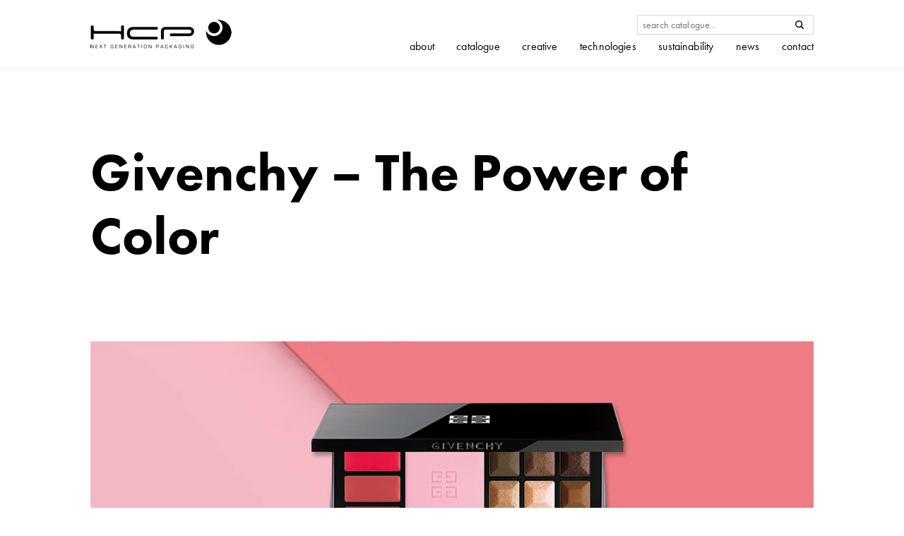

--- FILE ---
content_type: text/html; charset=utf-8
request_url: https://www.hcpackaging.com/givenchy-the-power-of-color/
body_size: 9042
content:
<!DOCTYPE html>
<html lang=&quot;en-US&quot; class="core">

    <head>
        <title>Givenchy - The Power of Color - HCP Packaging</title>
<meta charset="UTF-8"/>
<meta http-equiv="X-UA-Compatible" content="IE=edge,chrome=1">
<meta name="format-detection" content="telephone=no">
<meta name="viewport" content="width=device-width, initial-scale=1.0">
<link rel="pingback" href="https://www.hcpackaging.com/xmlrpc.php"/>

<link rel="apple-touch-icon" sizes="180x180" href="https://www.hcpackaging.com/wp-content/themes/hcp/assets/img/favicon/apple-touch-icon.png?ver=1767690794">
<link rel="icon" type="image/png" sizes="32x32" href="https://www.hcpackaging.com/wp-content/themes/hcp/assets/img/favicon/favicon-32x32.png?ver=1767690794">
<link rel="icon" type="image/png" sizes="16x16" href="https://www.hcpackaging.com/wp-content/themes/hcp/assets/img/favicon/favicon-16x16.png?ver=1767690794">
<link rel="manifest" href="https://www.hcpackaging.com/wp-content/themes/hcp/assets/img/favicon/site.webmanifest?ver=1767690794">
<link rel="mask-icon" href="https://www.hcpackaging.com/wp-content/themes/hcp/assets/img/favicon/safari-pinned-tab.svg?ver=1767690794" color="#7faf8d">
<meta name="msapplication-TileColor" content="#7faf8d">
<meta name="theme-color" content="#ffffff">


<link rel="dns-prefetch" href="//use.typekit.net">
<link rel="stylesheet" href="https://use.typekit.net/vab1qfb.css">

<meta name='robots' content='index, follow, max-image-preview:large, max-snippet:-1, max-video-preview:-1' />
<script id="cookieyes" type="text/javascript" src="https://cdn-cookieyes.com/client_data/c935a8dd4c5fa53e37ea47b3/script.js"></script>
	<!-- This site is optimized with the Yoast SEO Premium plugin v26.5 (Yoast SEO v26.6) - https://yoast.com/wordpress/plugins/seo/ -->
	<link rel="canonical" href="https://www.hcpackaging.com/givenchy-the-power-of-color/" />
	<meta property="og:locale" content="en_US" />
	<meta property="og:type" content="article" />
	<meta property="og:title" content="Givenchy - The Power of Color" />
	<meta property="og:url" content="https://www.hcpackaging.com/givenchy-the-power-of-color/" />
	<meta property="og:site_name" content="HCP Packaging" />
	<meta property="article:publisher" content="https://www.facebook.com/hcpglobalcosmeticspackaging/" />
	<meta property="article:modified_time" content="2019-07-31T09:42:42+00:00" />
	<meta property="og:image" content="https://www.hcpackaging.com/app/uploads/2019/07/878x878_Customer-Launches_Givenchy.jpg" />
	<meta property="og:image:width" content="878" />
	<meta property="og:image:height" content="878" />
	<meta property="og:image:type" content="image/jpeg" />
	<meta name="twitter:card" content="summary_large_image" />
	<script type="application/ld+json" class="yoast-schema-graph">{"@context":"https://schema.org","@graph":[{"@type":"WebPage","@id":"https://www.hcpackaging.com/givenchy-the-power-of-color/","url":"https://www.hcpackaging.com/givenchy-the-power-of-color/","name":"Givenchy - The Power of Color - HCP Packaging","isPartOf":{"@id":"https://www.hcpackaging.com/#website"},"primaryImageOfPage":{"@id":"https://www.hcpackaging.com/givenchy-the-power-of-color/#primaryimage"},"image":{"@id":"https://www.hcpackaging.com/givenchy-the-power-of-color/#primaryimage"},"thumbnailUrl":"https://www.hcpackaging.com/wp-content/uploads/2019/07/878x878_Customer-Launches_Givenchy.jpg","datePublished":"2019-05-20T08:30:56+00:00","dateModified":"2019-07-31T09:42:42+00:00","breadcrumb":{"@id":"https://www.hcpackaging.com/givenchy-the-power-of-color/#breadcrumb"},"inLanguage":"en-US","potentialAction":[{"@type":"ReadAction","target":["https://www.hcpackaging.com/givenchy-the-power-of-color/"]}]},{"@type":"ImageObject","inLanguage":"en-US","@id":"https://www.hcpackaging.com/givenchy-the-power-of-color/#primaryimage","url":"https://www.hcpackaging.com/wp-content/uploads/2019/07/878x878_Customer-Launches_Givenchy.jpg","contentUrl":"https://www.hcpackaging.com/wp-content/uploads/2019/07/878x878_Customer-Launches_Givenchy.jpg","width":878,"height":878},{"@type":"BreadcrumbList","@id":"https://www.hcpackaging.com/givenchy-the-power-of-color/#breadcrumb","itemListElement":[{"@type":"ListItem","position":1,"name":"Home","item":"https://www.hcpackaging.com/"},{"@type":"ListItem","position":2,"name":"Givenchy &#8211; The Power of Color"}]},{"@type":"WebSite","@id":"https://www.hcpackaging.com/#website","url":"https://www.hcpackaging.com/","name":"HCP Packaging","description":"A world-class leader in the supply &amp; manufacture of primary packaging for the beauty industry.","publisher":{"@id":"https://www.hcpackaging.com/#organization"},"potentialAction":[{"@type":"SearchAction","target":{"@type":"EntryPoint","urlTemplate":"https://www.hcpackaging.com/?s={search_term_string}"},"query-input":{"@type":"PropertyValueSpecification","valueRequired":true,"valueName":"search_term_string"}}],"inLanguage":"en-US"},{"@type":"Organization","@id":"https://www.hcpackaging.com/#organization","name":"HCP Packaging","url":"https://www.hcpackaging.com/","logo":{"@type":"ImageObject","inLanguage":"en-US","@id":"https://www.hcpackaging.com/#/schema/logo/image/","url":"https://www.hcpackaging.com/wp-content/uploads/2025/09/HCP-Logo_w.strap_Black.jpg","contentUrl":"https://www.hcpackaging.com/wp-content/uploads/2025/09/HCP-Logo_w.strap_Black.jpg","width":1080,"height":299,"caption":"HCP Packaging"},"image":{"@id":"https://www.hcpackaging.com/#/schema/logo/image/"},"sameAs":["https://www.facebook.com/hcpglobalcosmeticspackaging/","https://www.instagram.com/hcppackagingltd/","https://www.linkedin.com/company/hcp-global-cosmetics-packaging/"]}]}</script>
	<!-- / Yoast SEO Premium plugin. -->


<link rel="alternate" title="oEmbed (JSON)" type="application/json+oembed" href="https://www.hcpackaging.com/wp-json/oembed/1.0/embed?url=https%3A%2F%2Fwww.hcpackaging.com%2Fgivenchy-the-power-of-color%2F" />
<link rel="alternate" title="oEmbed (XML)" type="text/xml+oembed" href="https://www.hcpackaging.com/wp-json/oembed/1.0/embed?url=https%3A%2F%2Fwww.hcpackaging.com%2Fgivenchy-the-power-of-color%2F&#038;format=xml" />
<style id='wp-img-auto-sizes-contain-inline-css' type='text/css'>
img:is([sizes=auto i],[sizes^="auto," i]){contain-intrinsic-size:3000px 1500px}
/*# sourceURL=wp-img-auto-sizes-contain-inline-css */
</style>
<style id='classic-theme-styles-inline-css' type='text/css'>
/*! This file is auto-generated */
.wp-block-button__link{color:#fff;background-color:#32373c;border-radius:9999px;box-shadow:none;text-decoration:none;padding:calc(.667em + 2px) calc(1.333em + 2px);font-size:1.125em}.wp-block-file__button{background:#32373c;color:#fff;text-decoration:none}
/*# sourceURL=/wp-includes/css/classic-themes.min.css */
</style>
<link rel="https://api.w.org/" href="https://www.hcpackaging.com/wp-json/" /><link rel="alternate" title="JSON" type="application/json" href="https://www.hcpackaging.com/wp-json/wp/v2/pages/3525" /><link rel="EditURI" type="application/rsd+xml" title="RSD" href="https://www.hcpackaging.com/xmlrpc.php?rsd" />
<meta name="generator" content="WordPress 6.9" />
<link rel='shortlink' href='https://www.hcpackaging.com/?p=3525' />


    <link rel="stylesheet" type="text/css" href="https://www.hcpackaging.com/wp-content/themes/hcp/assets/css/style.min.css?ver=1767690794" media="screen, handheld"/>


<!--[if lt IE 9]>
    <script src="https://www.hcpackaging.com/wp-content/themes/hcp/assets/js/vendor/html5shiv.min.js?ver=1767690794"></script>
<![endif]-->

<script type="text/javascript">/*! loadJS: load a JS file asynchronously. [c]2014 @scottjehl, Filament Group, Inc. (Based on http://goo.gl/REQGQ by Paul Irish). Licensed MIT */
!function(a){var b=function(b,c){"use strict";var d=a.document.getElementsByTagName("script")[0],e=a.document.createElement("script");return e.src=b,e.async=!0,d.parentNode.insertBefore(e,d),c&&"function"==typeof c&&(e.onload=c),e};"undefined"!=typeof module?module.exports=b:a.loadJS=b}("undefined"!=typeof global?global:this);</script>

<script type="text/javascript">
        window.enhanced = (
        'querySelector' in document &&
        'localStorage' in window &&
        'addEventListener' in window &&
        'matchMedia' in window &&
        'classList' in document.createElement('div') &&
        'visibilityState' in document
    );

    if (window.enhanced) {
        var h = document.documentElement;
        h.classList.add('enhanced');
        h.classList.remove('core');
    }
</script>

<script>
    document.addEventListener( 'DOMContentLoaded', function () {
        document.querySelectorAll('.js-video-loading-spinner > video').forEach((elem) => {
            elem.addEventListener('canplay', () => {
                elem.parentElement.classList.add('is-loaded');
            });
        });
    }, false);
</script>

        
                    <!-- Google tag (gtag.js) -->
<script async src="https://www.googletagmanager.com/gtag/js?id=G-M18K6ZFDKJ"></script>
<script>
  window.dataLayer = window.dataLayer || [];
  function gtag(){dataLayer.push(arguments);}
  gtag('js', new Date());

  gtag('config', 'G-M18K6ZFDKJ');
</script>
        
            </head>

    <body
        class="wp-singular page-template page-template-page--page-builder page-template-page--page-builder-php page page-id-3525 wp-theme-hcp ">
                <script type="text/javascript" src="https://secure.hiss3lark.com/js/183188.js"></script>
        <noscript><img alt="" src="https://secure.hiss3lark.com/183188.png" style="display:none;"/></noscript>

                                                <header class="site-header" role="banner" data-navview-breakpoint="900">
    <div class="inner site-header__inner">
                    <a href="/" class="site-header__logo">HCP Packaging</a>
                <div class="site-header__contents">
            <nav class="site-header__nav" id="main-nav" role="navigation">
                <div class="test">
                    <div class="site-header__search">
                        <form action="/" role="search" method="GET" class="site-header__search-form">
                            <input class="site-header__search-input" type="search" name="s" id="s" placeholder="search catalogue..." required />
                            <input class="site-header__search-submit" type="submit" />
                        </form>
                    </div>
                    <ul class="site-header__page-list page-list">
                                                    <li class="page-list__item  menu-item menu-item-type-post_type menu-item-object-page menu-item-15072 menu-item-has-children">
                                <a class="page-list__link" href="https://www.hcpackaging.com/about/">about</a>
                                                                    <ul class="page-list__sub-items site-header__page-list page-list">
                                        <li class="page-list__sub-item page-list__item page-list__item-header">
                                            <span class="page-list__link-title">about</span>
                                        </li>
                                                                                    <li class="page-list__sub-item page-list__item">
                                                <a class="page-list__link" href="https://www.hcpackaging.com/about/">about HCP</a>
                                            </li>
                                                                                    <li class="page-list__sub-item page-list__item">
                                                <a class="page-list__link" href="https://www.hcpackaging.com/about/factories-locations/">factory locations</a>
                                            </li>
                                                                                    <li class="page-list__sub-item page-list__item">
                                                <a class="page-list__link" href="https://www.hcpackaging.com/about/clients/">clients</a>
                                            </li>
                                                                                    <li class="page-list__sub-item page-list__item">
                                                <a class="page-list__link" href="https://www.hcpackaging.com/about/certification/">certification</a>
                                            </li>
                                                                                    <li class="page-list__sub-item page-list__item">
                                                <a class="page-list__link" href="https://www.hcpackaging.com/about/industry-awards/">awards</a>
                                            </li>
                                                                            </ul>
                                                            </li>
                                                    <li class="page-list__item  menu-item menu-item-type-post_type menu-item-object-page menu-item-14895 menu-item-has-children">
                                <a class="page-list__link" href="https://www.hcpackaging.com/catalogue/">catalogue</a>
                                                                    <ul class="page-list__sub-items site-header__page-list page-list">
                                        <li class="page-list__sub-item page-list__item page-list__item-header">
                                            <span class="page-list__link-title">catalogue</span>
                                        </li>
                                                                                    <li class="page-list__sub-item page-list__item">
                                                <a class="page-list__link" href="https://www.hcpackaging.com/catalogue/">overview</a>
                                            </li>
                                                                                    <li class="page-list__sub-item page-list__item">
                                                <a class="page-list__link" href="https://www.hcpackaging.com/catalogue/stock-packaging/">stock packaging</a>
                                            </li>
                                                                                    <li class="page-list__sub-item page-list__item">
                                                <a class="page-list__link" href="https://www.hcpackaging.com/catalogue/filler-qualified-beauty-packaging/">filler qualified packaging</a>
                                            </li>
                                                                                    <li class="page-list__sub-item page-list__item">
                                                <a class="page-list__link" href="https://www.hcpackaging.com/catalogue/custom-packaging/">custom packaging</a>
                                            </li>
                                                                                    <li class="page-list__sub-item page-list__item">
                                                <a class="page-list__link" href="https://www.hcpackaging.com/catalogue/finishes-decoration/">finishes & decoration</a>
                                            </li>
                                                                                    <li class="page-list__sub-item page-list__item">
                                                <a class="page-list__link" href="https://www.hcpackaging.com/catalogue/customer-portfolio/">customer portfolio</a>
                                            </li>
                                                                            </ul>
                                                            </li>
                                                    <li class="page-list__item  menu-item menu-item-type-post_type menu-item-object-page menu-item-1263 menu-item-has-children">
                                <a class="page-list__link" href="https://www.hcpackaging.com/creative/">creative</a>
                                                                    <ul class="page-list__sub-items site-header__page-list page-list">
                                        <li class="page-list__sub-item page-list__item page-list__item-header">
                                            <span class="page-list__link-title">creative</span>
                                        </li>
                                                                                    <li class="page-list__sub-item page-list__item">
                                                <a class="page-list__link" href="https://www.hcpackaging.com/creative/">overview</a>
                                            </li>
                                                                                    <li class="page-list__sub-item page-list__item">
                                                <a class="page-list__link" href="https://www.hcpackaging.com/creative/hcp-design-service/">design services</a>
                                            </li>
                                                                                    <li class="page-list__sub-item page-list__item">
                                                <a class="page-list__link" href="https://www.hcpackaging.com/creative/inspiration/">inspiration</a>
                                            </li>
                                                                                    <li class="page-list__sub-item page-list__item">
                                                <a class="page-list__link" href="https://www.hcpackaging.com/creative/trends/">trends</a>
                                            </li>
                                                                            </ul>
                                                            </li>
                                                    <li class="page-list__item  menu-item menu-item-type-post_type menu-item-object-page menu-item-1268 menu-item-has-children">
                                <a class="page-list__link" href="https://www.hcpackaging.com/technologies/">technologies</a>
                                                                    <ul class="page-list__sub-items site-header__page-list page-list">
                                        <li class="page-list__sub-item page-list__item page-list__item-header">
                                            <span class="page-list__link-title">technologies</span>
                                        </li>
                                                                                    <li class="page-list__sub-item page-list__item">
                                                <a class="page-list__link" href="https://www.hcpackaging.com/technologies/">overview</a>
                                            </li>
                                                                                    <li class="page-list__sub-item page-list__item">
                                                <a class="page-list__link" href="https://www.hcpackaging.com/technologies/manufacturing/">manufacturing</a>
                                            </li>
                                                                                    <li class="page-list__sub-item page-list__item">
                                                <a class="page-list__link" href="https://www.hcpackaging.com/technologies/decoration-expertise/">decoration expertise</a>
                                            </li>
                                                                                    <li class="page-list__sub-item page-list__item">
                                                <a class="page-list__link" href="https://www.hcpackaging.com/technologies/skincare/">skincare pumps & packaging</a>
                                            </li>
                                                                                    <li class="page-list__sub-item page-list__item">
                                                <a class="page-list__link" href="https://www.hcpackaging.com/technologies/mascara/">mascara</a>
                                            </li>
                                                                                    <li class="page-list__sub-item page-list__item">
                                                <a class="page-list__link" href="https://www.hcpackaging.com/technologies/eyeliner-applicators/">eyeliner applicators</a>
                                            </li>
                                                                                    <li class="page-list__sub-item page-list__item">
                                                <a class="page-list__link" href="https://www.hcpackaging.com/technologies/flocked-applicators/">flocked applicators</a>
                                            </li>
                                                                            </ul>
                                                            </li>
                                                    <li class="page-list__item  menu-item menu-item-type-post_type menu-item-object-page menu-item-18013 menu-item-has-children">
                                <a class="page-list__link" href="https://www.hcpackaging.com/sustainable-packaging-initiative/">Sustainability</a>
                                                                    <ul class="page-list__sub-items site-header__page-list page-list">
                                        <li class="page-list__sub-item page-list__item page-list__item-header">
                                            <span class="page-list__link-title">Sustainability</span>
                                        </li>
                                                                                    <li class="page-list__sub-item page-list__item">
                                                <a class="page-list__link" href="https://www.hcpackaging.com/sustainable-packaging-initiative/">Overview</a>
                                            </li>
                                                                                    <li class="page-list__sub-item page-list__item">
                                                <a class="page-list__link" href="https://www.hcpackaging.com/sustainable-packaging-initiative/hcp-eco/">HCP-Eco</a>
                                            </li>
                                                                                    <li class="page-list__sub-item page-list__item">
                                                <a class="page-list__link" href="https://www.hcpackaging.com/sustainable-packaging-initiative/csr-policy/">CSR Policy</a>
                                            </li>
                                                                            </ul>
                                                            </li>
                                                    <li class="page-list__item  menu-item menu-item-type-post_type menu-item-object-page menu-item-1249 menu-item-has-children">
                                <a class="page-list__link" href="https://www.hcpackaging.com/news/">news</a>
                                                                    <ul class="page-list__sub-items site-header__page-list page-list">
                                        <li class="page-list__sub-item page-list__item page-list__item-header">
                                            <span class="page-list__link-title">news</span>
                                        </li>
                                                                                    <li class="page-list__sub-item page-list__item">
                                                <a class="page-list__link" href="https://www.hcpackaging.com/news/company-news/">company news</a>
                                            </li>
                                                                                    <li class="page-list__sub-item page-list__item">
                                                <a class="page-list__link" href="https://www.hcpackaging.com/news/exhibitions/">exhibitions</a>
                                            </li>
                                                                                    <li class="page-list__sub-item page-list__item">
                                                <a class="page-list__link" href="https://www.hcpackaging.com/news/hcp-mag/">HCP mag</a>
                                            </li>
                                                                                    <li class="page-list__sub-item page-list__item">
                                                <a class="page-list__link" href="https://www.hcpackaging.com/news/press/">press & media</a>
                                            </li>
                                                                            </ul>
                                                            </li>
                                                    <li class="page-list__item  menu-item menu-item-type-post_type menu-item-object-page menu-item-27315 menu-item-has-children">
                                <a class="page-list__link" href="https://www.hcpackaging.com/contact/">Contact</a>
                                                                    <ul class="page-list__sub-items site-header__page-list page-list">
                                        <li class="page-list__sub-item page-list__item page-list__item-header">
                                            <span class="page-list__link-title">Contact</span>
                                        </li>
                                                                                    <li class="page-list__sub-item page-list__item">
                                                <a class="page-list__link" href="https://www.hcpackaging.com/contact/">Make an Enquiry</a>
                                            </li>
                                                                                    <li class="page-list__sub-item page-list__item">
                                                <a class="page-list__link" href="https://www.hcpackaging.com/locations/">Locations</a>
                                            </li>
                                                                                    <li class="page-list__sub-item page-list__item">
                                                <a class="page-list__link" href="https://www.hcpackaging.com/contact/careers/">Careers</a>
                                            </li>
                                                                            </ul>
                                                            </li>
                                            </ul>
                </div>
            </nav>
        </div>
    </div>
</header>
                    
                    
                    
                    
        <div class="slab--pad slab--white">
    <div class="inner">
        <div class="page-title">
                            <h1 class="heading-1">Givenchy &#8211; The Power of Color</h1>
                                </div>
    </div>
</div>
            
                    
                    
        
<div class="slab--pad slab--white-to-beige">
    <div class="inner">
                    <div class="contained">
                                                            <img class="contained__image js-variable-image-carousel" src="https://www.hcpackaging.com/wp-content/uploads/2019/07/1004x708_Customer-Launches_Givenchy.jpg" data-images="[{&quot;src&quot;:&quot;https:\/\/www.hcpackaging.com\/wp-content\/uploads\/2019\/07\/1004x708_Customer-Launches_Givenchy.jpg&quot;,&quot;alt&quot;:&quot;&quot;,&quot;title&quot;:&quot;1004x708_Customer Launches_Givenchy&quot;}]" data-delay="2000"/>
                                                    </div>
            </div>
</div>
            
                    
                    
        <div class="slab--pad slab--beige">
    <div class="inner">
        <div class="content content--separated content--narrow">
                            <div class="content__title">
                    <h2 class="heading-3">&quot;Recharge your batteries with The Power of Color, an optimistic and proud vision of a 2019 spring bursting with energy.&quot; - Givenchy</h2>
                </div>
                                        <div class="content__content">
                                            <div class="content__copy typography"><p>Created by Nicolas Degennes, the collection is inspired by the colours of the rainbow in a ‘Pop Attitude’ spirit. </p>
<p>Four shades featured in a pair of two-toned harmonies: the darker, matte shade is ultra-pigmented whereas the lighter variation is a pearlescent highlighter offering an almost wet effect. It softens the strongest colour or brings a radiant glow when the two shades are blended. Two associations are available in spring 2019: the limited edition Prisme Blush No.10 Power, which exudes energy reminiscent of the hue of orange shades; and Prisme Blush No.2 Love: like a bouquet of roses to say ‘I love you’.</p>
</div>
                    
                                    </div>
                    </div>
    </div>
</div>
            
                    
                    
        
<div class="slab--pad slab--white">
    <div class="inner">
                    <div class="contained">
                                                            <img class="contained__image js-variable-image-carousel" src="https://www.hcpackaging.com/wp-content/uploads/2019/07/1004x708_Customer-Launches_Givenchy_3-1.jpg" data-images="[{&quot;src&quot;:&quot;https:\/\/www.hcpackaging.com\/wp-content\/uploads\/2019\/07\/1004x708_Customer-Launches_Givenchy_3-1.jpg&quot;,&quot;alt&quot;:&quot;&quot;,&quot;title&quot;:&quot;1004x708_Customer Launches_Givenchy_3&quot;}]" data-delay="2000"/>
                                                    </div>
            </div>
</div>
            
                    
                    
        <div class="slab--pad slab--white">
    <div class="inner">
	<div class="two-col">
	    <div class="two-col__cols">
				    <div class="two-col__col">
			<div class="two-col__copy typography"><p>Givenchy’s ‘Prisme Blush’ custom compact from HCP has a glossy black finish and chic profile, featuring the brand’s signature raised silver 4G logo and a premium chrome-effect silver push button. </p>
</div>
		    </div>
		
				    <div class="two-col__col">
			<div class="two-col__copy typography"><p>For a limited edition Spring Summer 2019 launch, the compact has been further customised with a faux leather top-plate decorated with an eye-catching red gradient spray and black logo.</p>
</div>
		    </div>
			    </div>
        </div>
    </div>
</div>
            
                    
                    
        
<div class="slab--pad slab--white">
    <div class="inner">
                    <div class="contained">
                                                            <img class="contained__image js-variable-image-carousel" src="https://www.hcpackaging.com/wp-content/uploads/2019/07/1004x708_Customer-Launches_Givenchy_2-1.jpg" data-images="[{&quot;src&quot;:&quot;https:\/\/www.hcpackaging.com\/wp-content\/uploads\/2019\/07\/1004x708_Customer-Launches_Givenchy_2-1.jpg&quot;,&quot;alt&quot;:&quot;&quot;,&quot;title&quot;:&quot;1004x708_Customer Launches_Givenchy_2&quot;}]" data-delay="2000"/>
                                                    </div>
            </div>
</div>
            
        
        <div class="slab--pad slab--white">
    <div class="inner">
	<div class="two-col">
	    <div class="two-col__cols">
				    <div class="two-col__col">
			<div class="two-col__copy typography"><p>Givenchy’s new incredibly chic premium make up essentials palette, perfect for travelling, offers a complete make-up routine for every moment of the day. Containing six shades of shimmering neutral eyeshadows, four flattering shades of lipstick, one iconic face powder with blush and concealer; this palette stands out as luxurious and versatile.</p>
</div>
		    </div>
		
				    <div class="two-col__col">
			<div class="two-col__copy typography"><p>Housed in a contemporary rectangular customised palette from HCP, the black glossy finish and magnetic catch deliver a premium experience to the consumer. The Givenchy logo is highlighted with a silver embossed 4G on top and a debossed ‘Givenchy’ on the front edge of the cover; refining the palette with subtle yet iconic and luxurious features.</p>
</div>
		    </div>
			    </div>
        </div>
    </div>
</div>
    

                                                    
<footer class="site-footer" role="contentinfo">
    <div class="inner">
	<div class="site-footer__row">
	    <div class="site-footer__inner">
		<div class="site-footer__signup">
		    <div class="site-footer__content">
			<h2 class="site-footer__signup-title heading-5">Keep up to date</h2>
            <p class="site-footer__signup-copy">Subscribe to the HCP newsletter to receive regular updates on the company, products and services, upcoming exhibitions and lots more.</p>
            <a href="https://lp.constantcontactpages.com/su/Vcgm36h" target="_blank" class="site-footer__signup-button" value="">Sign me up</a>
        </div>
        <div class="site-footer__signup-form">
            <ul class="site-footer__social">
			                        <li class="site-footer__social-icon">
                        <a href="https://www.linkedin.com/company/hcp-global-cosmetics-packaging/" target="_blank">
                        <svg width="34px" height="33px" viewBox="0 0 34 33" version="1.1" xmlns="http://www.w3.org/2000/svg" xmlns:xlink="http://www.w3.org/1999/xlink">
                            <g id="-" stroke="none" stroke-width="1" fill="inherit" fill-rule="evenodd">
                            <g id="Mobile/Module/Footer" transform="translate(-18.000000, -231.000000)" fill="inherit">
                                <path d="M48.4984662,231 L21.3934257,231 C19.5230169,231 18,232.482937 18,234.304125 L18,260.695875 C18,262.517063 19.5230169,264 21.3934257,264 L48.4984662,264 C50.368875,264 51.8918919,262.517063 51.8918919,260.695875 L51.8918919,234.304125 C51.8918919,232.482937 50.368875,231 48.4984662,231 Z M22.8416988,259.285714 L27.6833977,259.285714 L27.6833977,243.964286 L22.8416988,243.964286 L22.8416988,259.285714 Z M25.873016,241.607143 C24.1891845,241.607143 22.8416988,240.295117 22.8416988,238.665831 C22.8416988,237.026311 24.1891845,235.714286 25.873016,235.714286 C27.5463367,235.714286 28.8938224,237.026311 28.8938224,238.665831 C28.8938224,240.295117 27.5463367,241.607143 25.873016,241.607143 Z M47.0501931,259.285714 L41.8013788,259.285714 L41.8013788,250.457792 C41.8013788,249.126217 40.5825531,247.96317 39.1824324,247.96317 C37.7823118,247.96317 36.563486,249.126217 36.563486,250.457792 L36.563486,259.285714 L31.3146718,259.285714 L31.3146718,244.297179 L36.563486,244.297179 L36.563486,246.296622 C37.4328277,244.965047 39.3528059,243.964286 40.9320372,243.964286 C44.2499518,243.964286 47.0501931,246.631596 47.0501931,249.792005 L47.0501931,259.285714 Z" id="linkedin"></path>
                            </g>
                                                </g>
                        </svg>
                        </a>
                    </li>
			    			                        <li class="site-footer__social-icon">
                        <a href="https://www.instagram.com/hcppackagingltd/" target="_blank">
                        <svg width="34px" height="33px" viewBox="0 0 34 33" version="1.1" xmlns="http://www.w3.org/2000/svg" xmlns:xlink="http://www.w3.org/1999/xlink">
                            <g id="-" stroke="none" stroke-width="1" fill="inherit" fill-rule="evenodd">
                            <g id="Mobile/Module/Footer" transform="translate(-73.000000, -231.000000)" fill="inherit">
                                <g id="instagram" transform="translate(73.000000, 231.000000)">
                                <path d="M24.4815,0.181985294 L9.331,0.181985294 C4.1855,0.181985294 0,4.244625 0,9.23878676 L0,23.9434412 C0,28.9376029 4.1855,33 9.331,33 L24.4815,33 C29.627,33 33.8125,28.9366324 33.8125,23.9434412 L33.8125,9.23878676 C33.8125,4.244625 29.627,0.181985294 24.4815,0.181985294 Z M30.8125,23.9434412 C30.8125,27.3320074 27.97275,30.0882353 24.4815,30.0882353 L9.331,30.0882353 C5.83975,30.0882353 3,27.3320074 3,23.9434412 L3,9.23878676 C3,5.85022059 5.83975,3.09375 9.331,3.09375 L24.4815,3.09375 C27.97275,3.09375 30.8125,5.85022059 30.8125,9.23878676 L30.8125,23.9434412 Z" id="Fill-1"></path>
                                <path d="M16.90625,8.13547059 C12.1015,8.13547059 8.19325,11.9287721 8.19325,16.5909926 C8.19325,21.2544265 12.1015,25.0477279 16.90625,25.0477279 C21.71,25.0477279 25.61925,21.2544265 25.61925,16.5909926 C25.61925,11.9287721 21.71,8.13547059 16.90625,8.13547059 Z M16.90625,22.1349926 C13.75675,22.1349926 11.19325,19.6488309 11.19325,16.5909926 C11.19325,13.5343676 13.75575,11.0462647 16.90625,11.0462647 C20.05675,11.0462647 22.61925,13.5343676 22.61925,16.5909926 C22.61925,19.6488309 20.05575,22.1349926 16.90625,22.1349926 Z" id="Fill-4"></path>
                                <path d="M25.9845,5.66629412 C25.40625,5.66629412 24.83875,5.89292647 24.43075,6.29086765 C24.0195,6.68711029 23.78425,7.23864706 23.78425,7.80183088 C23.78425,8.36283088 24.0205,8.91363971 24.43075,9.31158088 C24.838,9.70782353 25.40625,9.93639706 25.9845,9.93639706 C26.5645,9.93639706 27.13,9.70782353 27.54,9.31158088 C27.95025,8.91363971 28.1845,8.36186029 28.1845,7.80183088 C28.1845,7.23864706 27.95025,6.68711029 27.54,6.29086765 C27.13175,5.89292647 26.5645,5.66629412 25.9845,5.66629412 Z" id="Fill-5"></path>
                                </g>
                            </g>
                            </g>
                        </svg>
                        </a>
                    </li>
			    			                        <li class="site-footer__social-icon">
                        <a href="https://www.facebook.com/hcpglobalcosmeticspackaging/" target="_blank">
                        <svg width="19px" height="33px" viewBox="0 0 19 33" version="1.1" xmlns="http://www.w3.org/2000/svg" xmlns:xlink="http://www.w3.org/1999/xlink">
                            <g id="-" stroke="none" stroke-width="1" fill="inherit" fill-rule="evenodd">
                            <g id="Mobile/Module/Footer" transform="translate(-131.000000, -231.000000)" fill="inherit">
                                <path d="M148.915837,231.006437 L144.563253,231 C139.673852,231 136.513177,234.18808 136.513177,239.121473 L136.513177,242.866577 L132.136589,242.866577 C131.759944,242.866577 131.453129,243.166545 131.453129,243.53861 L131.453129,248.965084 C131.453129,249.335431 131.759944,249.637117 132.136589,249.637117 L136.513177,249.637117 L136.513177,263.327967 C136.513177,263.698315 136.819992,264 137.198383,264 L142.906103,264 C143.284493,264 143.591308,263.698315 143.591308,263.327967 L143.591308,249.637117 L148.707657,249.637117 C149.086047,249.637117 149.391553,249.335431 149.391553,248.965084 L149.394608,243.53861 C149.394608,243.360946 149.321287,243.190148 149.193411,243.062693 C149.065535,242.936955 148.891833,242.866577 148.709402,242.866577 L143.591308,242.866577 L143.591308,239.6918 C143.591308,238.166207 143.961407,237.39161 145.981672,237.39161 L148.914091,237.389893 C149.292482,237.389893 149.597551,237.088208 149.597551,236.71786 L149.597551,231.680616 C149.597551,231.308122 149.292482,231.008154 148.915837,231.006437 Z" id="facebook"></path>
                            </g>
                            </g>
                        </svg>
                        </a>
                    </li>
			                </ul>
		    </div>
		</div>
		<nav class="site-footer__nav">
		    <ul class="site-footer__items">
						    <li class="site-footer__item">
				<a href="https://www.hcpackaging.com/privacy-policy/" class="site-footer__link">Privacy Policy</a>
							    </li>
						    <li class="site-footer__item">
				<a href="https://www.hcpackaging.com/terms-of-use/" class="site-footer__link">Terms of Use</a>
							    </li>
						    <li class="site-footer__item">
				<a href="https://www.hcpackaging.com/copyright/" class="site-footer__link">Disclaimer</a>
							    </li>
						    <li class="site-footer__item">
				<a href="https://www.hcpackaging.com/sustainable-packaging-initiative/csr-policy/" class="site-footer__link">CSR Policy</a>
							    </li>
						    <li class="site-footer__item">
				<a href="https://www.hcpackaging.com/locations/" class="site-footer__link">Locations</a>
							    </li>
						    <li class="site-footer__item">
				<a href="https://www.hcpackaging.com/general-terms-conditions-of-sale-for-hcp-germany-cosmetic-gmbh-co-kg/" class="site-footer__link">Terms & Conditions</a>
							    </li>
					    </ul>
		</nav>
		<div class="site-footer__legal">
            <div class="site-footer__copyright">The content of this website is protected by © Copyright 2026 HCP Packaging 藤兴工业有限公司</div>
            <div class="site-footer__copyright">All rights are reserved. <a href="https://beian.miit.gov.cn/" target="_blank">苏ICP备10212047号-2</a> No unlawful copying, lending or distributing.</div>
        </div>
            </div>
        </div>
    </div>
</footer>
                    
                
        <script type="speculationrules">
{"prefetch":[{"source":"document","where":{"and":[{"href_matches":"/*"},{"not":{"href_matches":["/wp-*.php","/wp-admin/*","/wp-content/uploads/*","/wp-content/*","/wp-content/plugins/*","/wp-content/themes/hcp/*","/*\\?(.+)"]}},{"not":{"selector_matches":"a[rel~=\"nofollow\"]"}},{"not":{"selector_matches":".no-prefetch, .no-prefetch a"}}]},"eagerness":"conservative"}]}
</script>
<style id='global-styles-inline-css' type='text/css'>
:root{--wp--preset--aspect-ratio--square: 1;--wp--preset--aspect-ratio--4-3: 4/3;--wp--preset--aspect-ratio--3-4: 3/4;--wp--preset--aspect-ratio--3-2: 3/2;--wp--preset--aspect-ratio--2-3: 2/3;--wp--preset--aspect-ratio--16-9: 16/9;--wp--preset--aspect-ratio--9-16: 9/16;--wp--preset--color--black: #000000;--wp--preset--color--cyan-bluish-gray: #abb8c3;--wp--preset--color--white: #ffffff;--wp--preset--color--pale-pink: #f78da7;--wp--preset--color--vivid-red: #cf2e2e;--wp--preset--color--luminous-vivid-orange: #ff6900;--wp--preset--color--luminous-vivid-amber: #fcb900;--wp--preset--color--light-green-cyan: #7bdcb5;--wp--preset--color--vivid-green-cyan: #00d084;--wp--preset--color--pale-cyan-blue: #8ed1fc;--wp--preset--color--vivid-cyan-blue: #0693e3;--wp--preset--color--vivid-purple: #9b51e0;--wp--preset--gradient--vivid-cyan-blue-to-vivid-purple: linear-gradient(135deg,rgb(6,147,227) 0%,rgb(155,81,224) 100%);--wp--preset--gradient--light-green-cyan-to-vivid-green-cyan: linear-gradient(135deg,rgb(122,220,180) 0%,rgb(0,208,130) 100%);--wp--preset--gradient--luminous-vivid-amber-to-luminous-vivid-orange: linear-gradient(135deg,rgb(252,185,0) 0%,rgb(255,105,0) 100%);--wp--preset--gradient--luminous-vivid-orange-to-vivid-red: linear-gradient(135deg,rgb(255,105,0) 0%,rgb(207,46,46) 100%);--wp--preset--gradient--very-light-gray-to-cyan-bluish-gray: linear-gradient(135deg,rgb(238,238,238) 0%,rgb(169,184,195) 100%);--wp--preset--gradient--cool-to-warm-spectrum: linear-gradient(135deg,rgb(74,234,220) 0%,rgb(151,120,209) 20%,rgb(207,42,186) 40%,rgb(238,44,130) 60%,rgb(251,105,98) 80%,rgb(254,248,76) 100%);--wp--preset--gradient--blush-light-purple: linear-gradient(135deg,rgb(255,206,236) 0%,rgb(152,150,240) 100%);--wp--preset--gradient--blush-bordeaux: linear-gradient(135deg,rgb(254,205,165) 0%,rgb(254,45,45) 50%,rgb(107,0,62) 100%);--wp--preset--gradient--luminous-dusk: linear-gradient(135deg,rgb(255,203,112) 0%,rgb(199,81,192) 50%,rgb(65,88,208) 100%);--wp--preset--gradient--pale-ocean: linear-gradient(135deg,rgb(255,245,203) 0%,rgb(182,227,212) 50%,rgb(51,167,181) 100%);--wp--preset--gradient--electric-grass: linear-gradient(135deg,rgb(202,248,128) 0%,rgb(113,206,126) 100%);--wp--preset--gradient--midnight: linear-gradient(135deg,rgb(2,3,129) 0%,rgb(40,116,252) 100%);--wp--preset--font-size--small: 13px;--wp--preset--font-size--medium: 20px;--wp--preset--font-size--large: 36px;--wp--preset--font-size--x-large: 42px;--wp--preset--spacing--20: 0.44rem;--wp--preset--spacing--30: 0.67rem;--wp--preset--spacing--40: 1rem;--wp--preset--spacing--50: 1.5rem;--wp--preset--spacing--60: 2.25rem;--wp--preset--spacing--70: 3.38rem;--wp--preset--spacing--80: 5.06rem;--wp--preset--shadow--natural: 6px 6px 9px rgba(0, 0, 0, 0.2);--wp--preset--shadow--deep: 12px 12px 50px rgba(0, 0, 0, 0.4);--wp--preset--shadow--sharp: 6px 6px 0px rgba(0, 0, 0, 0.2);--wp--preset--shadow--outlined: 6px 6px 0px -3px rgb(255, 255, 255), 6px 6px rgb(0, 0, 0);--wp--preset--shadow--crisp: 6px 6px 0px rgb(0, 0, 0);}:where(.is-layout-flex){gap: 0.5em;}:where(.is-layout-grid){gap: 0.5em;}body .is-layout-flex{display: flex;}.is-layout-flex{flex-wrap: wrap;align-items: center;}.is-layout-flex > :is(*, div){margin: 0;}body .is-layout-grid{display: grid;}.is-layout-grid > :is(*, div){margin: 0;}:where(.wp-block-columns.is-layout-flex){gap: 2em;}:where(.wp-block-columns.is-layout-grid){gap: 2em;}:where(.wp-block-post-template.is-layout-flex){gap: 1.25em;}:where(.wp-block-post-template.is-layout-grid){gap: 1.25em;}.has-black-color{color: var(--wp--preset--color--black) !important;}.has-cyan-bluish-gray-color{color: var(--wp--preset--color--cyan-bluish-gray) !important;}.has-white-color{color: var(--wp--preset--color--white) !important;}.has-pale-pink-color{color: var(--wp--preset--color--pale-pink) !important;}.has-vivid-red-color{color: var(--wp--preset--color--vivid-red) !important;}.has-luminous-vivid-orange-color{color: var(--wp--preset--color--luminous-vivid-orange) !important;}.has-luminous-vivid-amber-color{color: var(--wp--preset--color--luminous-vivid-amber) !important;}.has-light-green-cyan-color{color: var(--wp--preset--color--light-green-cyan) !important;}.has-vivid-green-cyan-color{color: var(--wp--preset--color--vivid-green-cyan) !important;}.has-pale-cyan-blue-color{color: var(--wp--preset--color--pale-cyan-blue) !important;}.has-vivid-cyan-blue-color{color: var(--wp--preset--color--vivid-cyan-blue) !important;}.has-vivid-purple-color{color: var(--wp--preset--color--vivid-purple) !important;}.has-black-background-color{background-color: var(--wp--preset--color--black) !important;}.has-cyan-bluish-gray-background-color{background-color: var(--wp--preset--color--cyan-bluish-gray) !important;}.has-white-background-color{background-color: var(--wp--preset--color--white) !important;}.has-pale-pink-background-color{background-color: var(--wp--preset--color--pale-pink) !important;}.has-vivid-red-background-color{background-color: var(--wp--preset--color--vivid-red) !important;}.has-luminous-vivid-orange-background-color{background-color: var(--wp--preset--color--luminous-vivid-orange) !important;}.has-luminous-vivid-amber-background-color{background-color: var(--wp--preset--color--luminous-vivid-amber) !important;}.has-light-green-cyan-background-color{background-color: var(--wp--preset--color--light-green-cyan) !important;}.has-vivid-green-cyan-background-color{background-color: var(--wp--preset--color--vivid-green-cyan) !important;}.has-pale-cyan-blue-background-color{background-color: var(--wp--preset--color--pale-cyan-blue) !important;}.has-vivid-cyan-blue-background-color{background-color: var(--wp--preset--color--vivid-cyan-blue) !important;}.has-vivid-purple-background-color{background-color: var(--wp--preset--color--vivid-purple) !important;}.has-black-border-color{border-color: var(--wp--preset--color--black) !important;}.has-cyan-bluish-gray-border-color{border-color: var(--wp--preset--color--cyan-bluish-gray) !important;}.has-white-border-color{border-color: var(--wp--preset--color--white) !important;}.has-pale-pink-border-color{border-color: var(--wp--preset--color--pale-pink) !important;}.has-vivid-red-border-color{border-color: var(--wp--preset--color--vivid-red) !important;}.has-luminous-vivid-orange-border-color{border-color: var(--wp--preset--color--luminous-vivid-orange) !important;}.has-luminous-vivid-amber-border-color{border-color: var(--wp--preset--color--luminous-vivid-amber) !important;}.has-light-green-cyan-border-color{border-color: var(--wp--preset--color--light-green-cyan) !important;}.has-vivid-green-cyan-border-color{border-color: var(--wp--preset--color--vivid-green-cyan) !important;}.has-pale-cyan-blue-border-color{border-color: var(--wp--preset--color--pale-cyan-blue) !important;}.has-vivid-cyan-blue-border-color{border-color: var(--wp--preset--color--vivid-cyan-blue) !important;}.has-vivid-purple-border-color{border-color: var(--wp--preset--color--vivid-purple) !important;}.has-vivid-cyan-blue-to-vivid-purple-gradient-background{background: var(--wp--preset--gradient--vivid-cyan-blue-to-vivid-purple) !important;}.has-light-green-cyan-to-vivid-green-cyan-gradient-background{background: var(--wp--preset--gradient--light-green-cyan-to-vivid-green-cyan) !important;}.has-luminous-vivid-amber-to-luminous-vivid-orange-gradient-background{background: var(--wp--preset--gradient--luminous-vivid-amber-to-luminous-vivid-orange) !important;}.has-luminous-vivid-orange-to-vivid-red-gradient-background{background: var(--wp--preset--gradient--luminous-vivid-orange-to-vivid-red) !important;}.has-very-light-gray-to-cyan-bluish-gray-gradient-background{background: var(--wp--preset--gradient--very-light-gray-to-cyan-bluish-gray) !important;}.has-cool-to-warm-spectrum-gradient-background{background: var(--wp--preset--gradient--cool-to-warm-spectrum) !important;}.has-blush-light-purple-gradient-background{background: var(--wp--preset--gradient--blush-light-purple) !important;}.has-blush-bordeaux-gradient-background{background: var(--wp--preset--gradient--blush-bordeaux) !important;}.has-luminous-dusk-gradient-background{background: var(--wp--preset--gradient--luminous-dusk) !important;}.has-pale-ocean-gradient-background{background: var(--wp--preset--gradient--pale-ocean) !important;}.has-electric-grass-gradient-background{background: var(--wp--preset--gradient--electric-grass) !important;}.has-midnight-gradient-background{background: var(--wp--preset--gradient--midnight) !important;}.has-small-font-size{font-size: var(--wp--preset--font-size--small) !important;}.has-medium-font-size{font-size: var(--wp--preset--font-size--medium) !important;}.has-large-font-size{font-size: var(--wp--preset--font-size--large) !important;}.has-x-large-font-size{font-size: var(--wp--preset--font-size--x-large) !important;}
/*# sourceURL=global-styles-inline-css */
</style>


<script src="https://www.hcpackaging.com/wp-content/themes/hcp/assets/js/vendor/jquery.min.js?ver=1767690794"></script>

<script type="text/javascript">
    if (window.enhanced) {
        loadJS('https://www.hcpackaging.com/wp-content/themes/hcp/assets/js/scripts.min.js?ver=1767690794');
    }
</script>

                
                    <!-- Google Analytics -->
<script>
    window.ga=window.ga||function(){(ga.q=ga.q||[]).push(arguments)};ga.l=+new Date;
    ga('create', 'UA-138867098-1', 'auto');
    ga('send', 'pageview');
</script>
<script async src='https://www.google-analytics.com/analytics.js'></script>
<!-- End Google Analytics -->

<script type="text/javascript">
    _linkedin_partner_id = "6948172";
    window._linkedin_data_partner_ids = window._linkedin_data_partner_ids || [];
    window._linkedin_data_partner_ids.push(_linkedin_partner_id);
</script>
<script type="text/javascript">
    (function(l) {
        if (!l) {
            window.lintrk = function(a, b) {
                window.lintrk.q.push([a, b])
            };
            window.lintrk.q = []
        }
        var s = document.getElementsByTagName("script")[0];
        var b = document.createElement("script");
        b.type = "text/javascript";
        b.async = true;
        b.src = "https://snap.licdn.com/li.lms-analytics/insight.min.js";
        s.parentNode.insertBefore(b, s);
    })(window.lintrk);
</script>
<noscript>
    <img height="1" width="1" style="display:none;" alt="" src="https://px.ads.linkedin.com/collect/?pid=6948172&fmt=gif">
</noscript>
            </body>
</html>


--- FILE ---
content_type: text/css; charset=UTF-8
request_url: https://www.hcpackaging.com/wp-content/themes/hcp/assets/css/style.min.css?ver=1767690794
body_size: 14346
content:
.infographic,body{overflow-x:hidden}button,hr,input{overflow:visible}progress,sub,sup{vertical-align:baseline}.js-video-loading-spinner,.video-player,sub,sup{position:relative}.content-with-media__media,.grid-col-12{grid-column:1/span 12}.category-grid__categories,.grid-cols-1{grid-template-columns:repeat(1,minmax(0,1fr))}a,u{text-decoration:none}.list-card__item:before,.pagination__count-current-selected:after,.video-player__play-button:before,u:after,u:before{content:''}body{margin:0}html{line-height:1.15;-webkit-text-size-adjust:100%}details,main{display:block}h1{font-size:2em;margin:.67em 0}hr{-webkit-box-sizing:content-box;box-sizing:content-box;height:0}code,kbd,pre,samp{font-family:monospace,monospace;font-size:1em}a{background-color:transparent;color:#00f}abbr[title]{border-bottom:none;-webkit-text-decoration:underline dotted;text-decoration:underline dotted}b,strong{font-weight:bolder}small{font-size:80%}sub,sup{font-size:75%;line-height:0}sub{bottom:-.25em}sup{top:-.5em}button,input,optgroup,select,textarea{font-family:inherit;font-size:100%;line-height:1.15;margin:0}button,select{text-transform:none}[type=button],[type=reset],[type=submit],button{-webkit-appearance:button}[type=button]::-moz-focus-inner,[type=reset]::-moz-focus-inner,[type=submit]::-moz-focus-inner,button::-moz-focus-inner{border-style:none;padding:0}[type=button]:-moz-focusring,[type=reset]:-moz-focusring,[type=submit]:-moz-focusring,button:-moz-focusring{outline:ButtonText dotted 1px}fieldset{padding:.35em .75em .625em}legend{-webkit-box-sizing:border-box;box-sizing:border-box;color:inherit;display:table;max-width:100%;padding:0;white-space:normal}textarea{overflow:auto}.c-image-zoom,.input__group,.slab,.typography{overflow:hidden}[type=checkbox],[type=radio]{-webkit-box-sizing:border-box;box-sizing:border-box;padding:0}.inner,.inner-col-10,.inner-col-8{padding:0 1em;margin-right:auto;margin-left:auto}[type=number]::-webkit-inner-spin-button,[type=number]::-webkit-outer-spin-button{height:auto}[type=search]{-webkit-appearance:textfield;outline-offset:-2px}[type=search]::-webkit-search-decoration{-webkit-appearance:none}::-webkit-file-upload-button{-webkit-appearance:button;font:inherit}summary{display:list-item}[hidden],template{display:none}.text-left{text-align:left}.text-right{text-align:right}.text-center{text-align:center}.text-justify{text-align:justify}.text-uppercase{text-transform:uppercase}.text-lowercase{text-transform:lowercase}.text-capitalize{text-transform:capitalize}.inner{max-width:1024px;max-width:calc(1024px + (2 * 1em))}.inner-col-10{max-width:850.67px;max-width:calc(850.67px + (2 * 1em))}.inner-col-8{max-width:677.33px;max-width:calc(677.33px + (2 * 1em))}@media (min-width:37.5em){.inner,.inner-col-10,.inner-col-8{padding:0 2.25em;margin-right:auto;margin-left:auto}.inner{max-width:700px;max-width:calc(700px + (2 * 2.25em))}.inner-col-10{max-width:851.5px;max-width:calc(851.5px + (2 * 2.25em))}.inner-col-8{max-width:679px;max-width:calc(679px + (2 * 2.25em))}:root{--grid-gutter:0.6875em;--layout-gutter:2.25em}}@media (min-width:62.5em){.inner,.inner-col-10,.inner-col-8{padding:0 2em;margin-right:auto;margin-left:auto}.inner{max-width:1024px;max-width:calc(1024px + (2 * 2em))}.inner-col-10{max-width:850.05px;max-width:calc(850.05px + (2 * 2em))}.inner-col-8{max-width:676.11px;max-width:calc(676.11px + (2 * 2em))}}.video-player iframe,img{max-width:100%}html{-webkit-box-sizing:border-box;box-sizing:border-box;font-size:100%}*,:after,:before{-webkit-box-sizing:inherit;box-sizing:inherit}:focus{outline:0}img{border-style:none;vertical-align:middle}.js-video-loading-spinner:not(.is-loaded):after{position:absolute;top:calc(50% - 32px);left:calc(50% - 32px);display:block;width:64px;height:64px;background-color:transparent;background-image:url(../img/spinner.svg);background-position:center center;background-repeat:no-repeat;background-size:contain;content:''}.button-wrapper,.video-player__video-wrapper{display:-webkit-box;display:-webkit-flex;display:-ms-flexbox}.video-player__image,.video-player__pullquote-image{width:100%;background-repeat:no-repeat;background-size:cover;background-position:center}.video-player__image{height:75vw;max-height:27rem}.video-player__close-button,.video-player__play-button:before{position:absolute;background-repeat:no-repeat;background-size:contain}.video-player__play-button{position:absolute;top:50%;left:50%;width:4rem;height:4rem;padding:2px;margin:-2rem auto 0 -2rem;text-indent:-9999px;background-color:#fff;border:2px solid #e2e9eb;border-radius:100%;-webkit-box-shadow:0 2px 9px 0 rgba(0,0,0,.05);box-shadow:0 2px 9px 0 rgba(0,0,0,.05);-webkit-transition:-webkit-transform 50ms ease-out;transition:-webkit-transform 50ms ease-out;transition:transform 50ms ease-out;transition:transform 50ms ease-out,-webkit-transform 50ms ease-out;will-change:transform}.video-player__play-button:before{top:50%;left:50%;width:15px;height:20px;background-image:url(../img/icon-video.svg);background-position:center;-webkit-transform:translate(-50%,-50%);transform:translate(-50%,-50%)}.video-player__play-button:hover{-webkit-transform:scale(1.08);transform:scale(1.08)}.video-player__close-button{top:12px;right:12px;z-index:4;width:32px;height:32px;text-indent:-9999px;cursor:pointer;background-color:transparent;background-image:url(../img/icon-close.svg);border:0;border-radius:var(--button--border-radius);outline:0}.video-player__close-button:focus,.video-player__close-button:hover{background-image:url(../img/icon-close-hover.svg)}.video-player__video-wrapper{position:fixed;top:0;left:0;z-index:30000;display:flex;width:100%;height:100%;-webkit-box-align:center;-webkit-align-items:center;-ms-flex-align:center;align-items:center;-webkit-box-pack:center;-webkit-justify-content:center;-ms-flex-pack:center;justify-content:center;text-align:center;background:rgba(0,0,0,.7)}.video-player__video-wrapper.is-hidden{display:none}.video-player__embed{position:fixed;width:100%;max-width:78vw;aspect-ratio:16/9}.video-player__embed iframe{width:100%;height:100%}:root{--grid-gutter:1em;--layout-gutter:1em}.grid{display:grid;gap:var(--grid-gutter)}.grid-col-10{grid-column:2/span 10}.grid-col-8{grid-column:3/span 8}.grid-col-6{grid-column:4/span 6}@media (min-width:37.5em){.md\:grid-col-12{grid-column:1/span 12}.md\:grid-col-10{grid-column:2/span 10}.md\:grid-col-8{grid-column:3/span 8}.md\:grid-col-6{grid-column:4/span 6}.md\:grid-cols-1{grid-template-columns:repeat(1,minmax(0,1fr))}}@media (min-width:62.5em){.video-player__image{height:56.25vw;max-height:38.625rem}:root{--grid-gutter:1.23em;--layout-gutter:2em}.lg\:grid-col-12{grid-column:1/span 12}.lg\:grid-col-10{grid-column:2/span 10}.lg\:grid-col-8{grid-column:3/span 8}.lg\:grid-col-6{grid-column:4/span 6}.lg\:grid-cols-1{grid-template-columns:repeat(1,minmax(0,1fr))}.lg\:grid-cols-2{grid-template-columns:repeat(2,minmax(0,1fr))}}.grid-cols-2{grid-template-columns:repeat(2,minmax(0,1fr))}@media (min-width:37.5em){.md\:grid-cols-2{grid-template-columns:repeat(2,minmax(0,1fr))}}.grid-cols-3{grid-template-columns:repeat(3,minmax(0,1fr))}@media (min-width:37.5em){.md\:grid-cols-3{grid-template-columns:repeat(3,minmax(0,1fr))}}@media (min-width:62.5em){.lg\:grid-cols-3{grid-template-columns:repeat(3,minmax(0,1fr))}.lg\:grid-cols-4{grid-template-columns:repeat(4,minmax(0,1fr))}}.grid-cols-4{grid-template-columns:repeat(4,minmax(0,1fr))}@media (min-width:37.5em){.md\:grid-cols-4{grid-template-columns:repeat(4,minmax(0,1fr))}}.grid-cols-5{grid-template-columns:repeat(5,minmax(0,1fr))}@media (min-width:37.5em){.md\:grid-cols-5{grid-template-columns:repeat(5,minmax(0,1fr))}}@media (min-width:62.5em){.lg\:grid-cols-5{grid-template-columns:repeat(5,minmax(0,1fr))}.lg\:grid-cols-6{grid-template-columns:repeat(6,minmax(0,1fr))}}.grid-cols-6{grid-template-columns:repeat(6,minmax(0,1fr))}@media (min-width:37.5em){.md\:grid-cols-6{grid-template-columns:repeat(6,minmax(0,1fr))}}.grid-cols-7{grid-template-columns:repeat(7,minmax(0,1fr))}@media (min-width:37.5em){.md\:grid-cols-7{grid-template-columns:repeat(7,minmax(0,1fr))}}@media (min-width:62.5em){.lg\:grid-cols-7{grid-template-columns:repeat(7,minmax(0,1fr))}.lg\:grid-cols-8{grid-template-columns:repeat(8,minmax(0,1fr))}}.grid-cols-8{grid-template-columns:repeat(8,minmax(0,1fr))}@media (min-width:37.5em){.md\:grid-cols-8{grid-template-columns:repeat(8,minmax(0,1fr))}}.grid-cols-9{grid-template-columns:repeat(9,minmax(0,1fr))}@media (min-width:37.5em){.md\:grid-cols-9{grid-template-columns:repeat(9,minmax(0,1fr))}}@media (min-width:62.5em){.lg\:grid-cols-9{grid-template-columns:repeat(9,minmax(0,1fr))}.lg\:grid-cols-10{grid-template-columns:repeat(10,minmax(0,1fr))}}.grid-cols-10{grid-template-columns:repeat(10,minmax(0,1fr))}@media (min-width:37.5em){.md\:grid-cols-10{grid-template-columns:repeat(10,minmax(0,1fr))}}.grid-cols-11{grid-template-columns:repeat(11,minmax(0,1fr))}@media (min-width:37.5em){.md\:grid-cols-11{grid-template-columns:repeat(11,minmax(0,1fr))}}@media (min-width:62.5em){.lg\:grid-cols-11{grid-template-columns:repeat(11,minmax(0,1fr))}.lg\:grid-cols-12{grid-template-columns:repeat(12,minmax(0,1fr))}}.grid-cols-12{grid-template-columns:repeat(12,minmax(0,1fr))}.slab--white-to-beige{background:#fff;background:-webkit-gradient(linear,left bottom,left top,color-stop(50%,#f2efed),color-stop(50%,#fff));background:linear-gradient(0deg,#f2efed 50%,#fff 50%)}.slab--beige-to-white{background:#f2efed;background:-webkit-gradient(linear,left bottom,left top,color-stop(50%,#fff),color-stop(50%,#f2efed));background:linear-gradient(0deg,#fff 50%,#f2efed 50%)}.slab--pad-small{padding-top:2.375em;padding-bottom:2.375em}@media (min-width:37.5em){.md\:grid-cols-12{grid-template-columns:repeat(12,minmax(0,1fr))}.enhanced .slab--beige-to-white.slab--catalogue+.slab--white-to-beige.slab--catalogue,.enhanced .slab--beige-to-white.slab--catalogue+.slab--white-to-beige.slab--pad,.enhanced .slab--beige-to-white.slab--catalogue+.slab--white.slab--catalogue,.enhanced .slab--beige-to-white.slab--catalogue+.slab--white.slab--pad,.enhanced .slab--beige-to-white.slab--pad+.slab--white-to-beige.slab--catalogue,.enhanced .slab--beige-to-white.slab--pad+.slab--white.slab--catalogue,.enhanced .slab--beige.slab--catalogue+.slab--beige-to-white.slab--catalogue,.enhanced .slab--beige.slab--catalogue+.slab--beige-to-white.slab--pad,.enhanced .slab--beige.slab--pad+.slab--beige-to-white.slab--catalogue,.enhanced .slab--white-to-beige.slab--catalogue+.slab--beige-to-white.slab--catalogue,.enhanced .slab--white-to-beige.slab--catalogue+.slab--beige-to-white.slab--pad,.enhanced .slab--white-to-beige.slab--catalogue+.slab--beige.slab--catalogue,.enhanced .slab--white-to-beige.slab--catalogue+.slab--beige.slab--pad,.enhanced .slab--white-to-beige.slab--pad+.slab--beige-to-white.slab--catalogue,.enhanced .slab--white-to-beige.slab--pad+.slab--beige.slab--catalogue,.enhanced .slab--white.slab--catalogue+.slab--white-to-beige.slab--catalogue,.enhanced .slab--white.slab--catalogue+.slab--white-to-beige.slab--pad,.enhanced .slab--white.slab--pad+.slab--white-to-beige.slab--catalogue,.slab--beige-to-white.slab--pad+.slab--white-to-beige.slab--pad,.slab--beige-to-white.slab--pad+.slab--white.slab--pad,.slab--beige.slab--pad+.slab--beige-to-white.slab--pad,.slab--white-to-beige.slab--pad+.slab--beige-to-white.slab--pad,.slab--white-to-beige.slab--pad+.slab--beige.slab--pad,.slab--white.slab--pad+.slab--white-to-beige.slab--pad{margin-top:-4em}.site-header+.contained.slab--white,.site-header+.contained.slab--white-to-beige{padding-top:0}}@media (min-width:62.5em){.enhanced .slab--beige-to-white.slab--catalogue+.slab--white-to-beige.slab--catalogue,.enhanced .slab--beige-to-white.slab--catalogue+.slab--white-to-beige.slab--pad,.enhanced .slab--beige-to-white.slab--catalogue+.slab--white.slab--catalogue,.enhanced .slab--beige-to-white.slab--catalogue+.slab--white.slab--pad,.enhanced .slab--beige-to-white.slab--pad+.slab--white-to-beige.slab--catalogue,.enhanced .slab--beige-to-white.slab--pad+.slab--white.slab--catalogue,.enhanced .slab--beige.slab--catalogue+.slab--beige-to-white.slab--catalogue,.enhanced .slab--beige.slab--catalogue+.slab--beige-to-white.slab--pad,.enhanced .slab--beige.slab--pad+.slab--beige-to-white.slab--catalogue,.enhanced .slab--white-to-beige.slab--catalogue+.slab--beige-to-white.slab--catalogue,.enhanced .slab--white-to-beige.slab--catalogue+.slab--beige-to-white.slab--pad,.enhanced .slab--white-to-beige.slab--catalogue+.slab--beige.slab--catalogue,.enhanced .slab--white-to-beige.slab--catalogue+.slab--beige.slab--pad,.enhanced .slab--white-to-beige.slab--pad+.slab--beige-to-white.slab--catalogue,.enhanced .slab--white-to-beige.slab--pad+.slab--beige.slab--catalogue,.enhanced .slab--white.slab--catalogue+.slab--white-to-beige.slab--catalogue,.enhanced .slab--white.slab--catalogue+.slab--white-to-beige.slab--pad,.enhanced .slab--white.slab--pad+.slab--white-to-beige.slab--catalogue,.slab--beige-to-white.slab--pad+.slab--white-to-beige.slab--pad,.slab--beige-to-white.slab--pad+.slab--white.slab--pad,.slab--beige.slab--pad+.slab--beige-to-white.slab--pad,.slab--white-to-beige.slab--pad+.slab--beige-to-white.slab--pad,.slab--white-to-beige.slab--pad+.slab--beige.slab--pad,.slab--white.slab--pad+.slab--white-to-beige.slab--pad{margin-top:-6.5em}.slab--pad-small{padding-top:3.625em;padding-bottom:3.625em}}.enhanced .slab--catalogue,.slab--pad{padding-top:3em;padding-bottom:3em}@media (min-width:37.5em){.enhanced .slab--catalogue,.slab--pad{padding-top:4em;padding-bottom:4em}}@media (min-width:62.5em){.enhanced .slab--catalogue,.slab--pad{padding-top:6.5em;padding-bottom:6.5em}}.slab--white{background:#fff}.slab--beige{background:#f2efed}body,html{-moz-osx-font-smoothing:grayscale;-webkit-font-smoothing:antialiased}body{font-family:futura-pt,sans-serif;font-size:16px;font-size:1rem;font-weight:400;color:#000}.heading-1,.heading-2,.heading-3,.heading-4,.heading-5,.page-heading,.typography .heading-1,.typography .heading-2,.typography .heading-3,.typography .heading-4,.typography .heading-5,.typography h1,.typography h2,.typography h3,.typography h4,.typography h5{font-family:futura-pt,sans-serif;font-weight:700}u{position:relative;z-index:1;display:inline-block}.typography a,a:hover{text-decoration:underline}u:after,u:before{position:absolute;right:0;bottom:-.1em;left:0;z-index:-1;height:.5em;background:#91d8ce;background:rgba(145,216,206,.8)}u:after{background:#7ccfc3;background:rgba(124,207,195,.8);-webkit-transform:scaleY(0);transform:scaleY(0);-webkit-transition:-webkit-transform 180ms cubic-bezier(.55,0,.095,0);transition:-webkit-transform 180ms cubic-bezier(.55,0,.095,0);transition:transform 180ms cubic-bezier(.55,0,.095,0);transition:transform 180ms cubic-bezier(.55,0,.095,0),-webkit-transform 180ms cubic-bezier(.55,0,.095,0);-webkit-transform-origin:center bottom;transform-origin:center bottom}u:hover:after{-webkit-transform:scaleY(1);transform:scaleY(1)}.heading-no-spacing{margin:0}.heading-1,.page-heading,.typography .heading-1,.typography h1{word-break:break-word}.heading-6,.typography .heading-6,.typography blockquote,.typography h6{font-family:futura-pt,sans-serif;font-weight:400}a:hover{color:#0000b3}ol,p,ul{-webkit-margin-before:2em;margin-block-start:2em;-webkit-margin-after:2em;margin-block-end:2em;letter-spacing:.02722em}.typography>:first-child{margin-top:0}.typography>:last-child{margin-bottom:0}.typography a{color:#000}.typography a:hover{color:#7ccfc3}.typography blockquote{padding-left:1.25em;margin-top:1.5em;margin-bottom:1.5em;margin-left:0;font-size:16px;font-size:1rem;font-style:italic;line-height:1.4;color:#000;border-left:4px solid #7ccfc3}.typography .wp-caption .wp-caption-text{margin-top:0;font-size:.9em;font-style:italic;opacity:.8}.typography pre{line-height:1.4;white-space:pre-line}.category-teaser__title span,.hero__title{white-space:nowrap}.typography .aligncenter,.typography .alignleft,.typography .alignright{display:block;margin-right:auto;margin-left:auto}@media (min-width:37.5em){.enhanced .slab--beige.slab--catalogue+.slab--beige.slab--catalogue,.enhanced .slab--beige.slab--catalogue+.slab--beige.slab--pad,.enhanced .slab--beige.slab--catalogue+.slab--beige.slab--pad-small,.enhanced .slab--beige.slab--pad+.slab--beige.slab--catalogue,.enhanced .slab--beige.slab--pad-small+.slab--beige.slab--catalogue,.enhanced .slab--white.slab--catalogue+.slab--white.slab--catalogue,.enhanced .slab--white.slab--catalogue+.slab--white.slab--pad,.enhanced .slab--white.slab--catalogue+.slab--white.slab--pad-small,.enhanced .slab--white.slab--pad+.slab--white.slab--catalogue,.enhanced .slab--white.slab--pad-small+.slab--white.slab--catalogue,.slab--beige.slab--pad+.slab--beige.slab--pad,.slab--beige.slab--pad+.slab--beige.slab--pad-small,.slab--beige.slab--pad-small+.slab--beige.slab--pad,.slab--beige.slab--pad-small+.slab--beige.slab--pad-small,.slab--white.slab--pad+.slab--white.slab--pad,.slab--white.slab--pad+.slab--white.slab--pad-small,.slab--white.slab--pad-small+.slab--white.slab--pad,.slab--white.slab--pad-small+.slab--white.slab--pad-small{padding-top:0}.typography .alignright{float:right;margin:0 0 1em 1em}.typography .alignleft{float:left;margin:0 1em 1em 0}}.heading-1,.page-heading,.typography .heading-1,.typography h1{margin-top:3.75rem;margin-bottom:1.5rem;font-size:35px;font-size:2.1875rem;line-height:1.2}@media (min-width:37.5em){.heading-1,.page-heading,.typography .heading-1,.typography h1{margin-top:3.75rem;margin-bottom:1.5rem;font-size:55px;font-size:3.4375rem;line-height:1.2}}@media (min-width:62.5em){.heading-1,.page-heading,.typography .heading-1,.typography h1{margin-top:3.125rem;margin-bottom:1.25rem;font-size:75px;font-size:4.6875rem;line-height:1.2}}.heading-2,.typography .heading-2,.typography h2{margin-top:2.25rem;margin-bottom:1.125rem;font-size:50px;font-size:3.125rem;line-height:1.2}@media (min-width:37.5em){.heading-2,.typography .heading-2,.typography h2{margin-top:2.25rem;margin-bottom:1.125rem;font-size:50px;font-size:3.125rem;line-height:1.2}}@media (min-width:62.5em){.heading-2,.typography .heading-2,.typography h2{margin-top:1.875rem;margin-bottom:.9375rem;font-size:50px;font-size:3.125rem;line-height:1.2}}.heading-3,.typography .heading-3,.typography h3{margin-top:0;margin-bottom:1.125rem;font-size:28px;font-size:1.75rem;line-height:1.2}@media (min-width:37.5em){.heading-3,.typography .heading-3,.typography h3{margin-top:0;margin-bottom:1.125rem;font-size:28px;font-size:1.75rem;line-height:1.2}}@media (min-width:62.5em){.heading-3,.typography .heading-3,.typography h3{margin-top:0;margin-bottom:.9375rem;font-size:42px;font-size:2.625rem;line-height:1.2}}.heading-4,.typography .heading-4,.typography h4{margin-top:1.5rem;margin-bottom:1.125rem;font-size:20px;font-size:1.25rem;line-height:1.3}@media (min-width:37.5em){.heading-4,.typography .heading-4,.typography h4{margin-top:1.5rem;margin-bottom:1.125rem;font-size:20px;font-size:1.25rem;line-height:1.3}}@media (min-width:62.5em){.heading-4,.typography .heading-4,.typography h4{margin-top:1.25rem;margin-bottom:.9375rem;font-size:30px;font-size:1.875rem;line-height:1.3}}.heading-5,.typography .heading-5,.typography h5{margin-top:0;margin-bottom:0;font-size:20px;font-size:1.25rem;line-height:1.2}@media (min-width:37.5em){.heading-5,.typography .heading-5,.typography h5{margin-top:0;margin-bottom:0;font-size:20px;font-size:1.25rem;line-height:1.2}}@media (min-width:62.5em){.heading-5,.typography .heading-5,.typography h5{margin-top:0;margin-bottom:0;font-size:20px;font-size:1.25rem;line-height:1.2}}.heading-6,.typography .heading-6,.typography h6{margin-top:.75rem;margin-bottom:.525rem;font-size:20px;font-size:1.25rem;line-height:1.2}.site-footer__signup-title,.styled-select--large{font-family:futura-pt,sans-serif;font-weight:700}@media (min-width:37.5em){.heading-6,.typography .heading-6,.typography h6{margin-top:.75rem;margin-bottom:.525rem;font-size:20px;font-size:1.25rem;line-height:1.2}}@media (min-width:62.5em){.heading-6,.typography .heading-6,.typography h6{margin-top:.625rem;margin-bottom:.4375rem;font-size:20px;font-size:1.25rem;line-height:1.2}}ol,p,ul{font-size:18px;font-size:1.125rem;line-height:1.75}@media (min-width:37.5em){ol,p,ul{font-size:18px;font-size:1.125rem;line-height:1.75}}@media (min-width:62.5em){ol,p,ul{font-size:18px;font-size:1.125rem;line-height:1.75}}.js-simple-image-carousel,.js-variable-image-carousel{background-position:center;background-repeat:no-repeat;background-size:cover;will-change:background-image;opacity:1;-webkit-transition:opacity 1.5s ease-in-out;transition:opacity 1.5s ease-in-out}.js-simple-image-carousel.is-hidden,.js-variable-image-carousel.is-hidden{opacity:0}.c-image-zoom img{-webkit-user-select:none;-moz-user-select:none;-ms-user-select:none;user-select:none}.c-image-zoom:hover{cursor:-webkit-zoom-in;cursor:zoom-in}.styled-select{background:url(../img/down-triangle.svg) right 10px center no-repeat #fff;background-size:9px 6px;border:1px solid #000;-webkit-appearance:none;-moz-appearance:none;appearance:none}.styled-select::-ms-expand{display:none}.styled-select--small{height:2.125rem;padding:.3125rem 1.4375rem .3125rem .3125rem}.styled-select--large{height:3.125rem;padding:.625rem 2.1875rem .625rem .625rem}.input__label{font-size:1rem;font-weight:500}.input__label span{color:grey}.input__input{margin-top:.5em;display:block;width:100%;height:41px;padding:0 .75em;color:grey;letter-spacing:.5px;-webkit-box-shadow:0 2px 4px 0 rgba(0,0,0,.04);box-shadow:0 2px 4px 0 rgba(0,0,0,.04);border:1px solid #d8d8d8}.input__input--select{background:url(../img/down-arrow.svg) right 12px center no-repeat #fff;background-size:12px 6px}.input__group{margin-top:.3em}.input__input--textarea{height:97px;resize:none;padding:.75em}.input__input--error{border:1px solid #ff2a2a;background-color:#fff6f6;color:#ff2a2a}.input__input--select.input__input--error{background:url(../img/down-red-arrow.svg) right 12px center no-repeat #fff6f6}.input__error{display:block;margin:.3em 0 0;font-size:1em;color:#ff2a2a}.checkbox-group{display:block;margin-top:.7em}@media (min-width:37.5em){.checkbox-group{float:left;padding-left:.34375em;padding-right:.34375em;-webkit-box-sizing:border-box;box-sizing:border-box;width:50%}}.checkbox-group__container{display:block;position:relative;padding:3px 0 3px 40px;cursor:pointer;-webkit-user-select:none;-moz-user-select:none;-ms-user-select:none;user-select:none}.checkbox-group__input{position:absolute;opacity:0;cursor:pointer;height:0;width:0}.checkbox-group__checkmark{position:absolute;top:0;left:0;height:25px;width:25px;background-color:#fff;border:1px solid #d8d8d8;-webkit-box-shadow:0 2px 4px 0 rgba(0,0,0,.04);box-shadow:0 2px 4px 0 rgba(0,0,0,.04)}.checkbox-group__container .checkbox-group__input:checked~.checkbox-group__checkmark{background:url(../img/tick.svg) center no-repeat;border-color:#91d8ce}.input__group--errors .checkbox-group__checkmark{border:1px solid #ff2a2a;background-color:#fff6f6}.site-header{position:fixed;top:0;right:0;left:0;z-index:10000;padding:.5em 0;margin-bottom:4em;background-color:#fff;-webkit-box-shadow:0 0 3px 0 rgba(0,0,0,.15);box-shadow:0 0 3px 0 rgba(0,0,0,.15)}.site-header+*{margin-top:55px}.site-header__inner{position:relative;background:#fff}.site-header__logo{float:left;width:150px;height:63px;margin:0 auto;font-size:0;background-image:url(../img/logo.png);background-position:50%;background-repeat:no-repeat;background-size:100%}@media only screen and (-webkit-min-device-pixel-ratio:2),only screen and (min--moz-device-pixel-ratio:2),only screen and (min-device-pixel-ratio:2),only screen and (min-resolution:192dpi),only screen and (min-resolution:2dppx){.site-header__logo{background-image:url(../img/logo@2x.png)}}.site-header__title{display:block;padding:1.4em 0;text-align:center}.site-header__contents{float:right}.site-header__nav{display:block;padding:.3em 0 0}.page-list,.page-list__sub-items{padding:0;margin:0;list-style:none}.site-header__menu{display:none}.page-list__item{display:block;text-align:center}.page-list__link,.page-list__sub-link{font-family:futura-pt,sans-serif;font-size:.875em;font-weight:400;line-height:1;letter-spacing:.15px;color:#000;text-transform:lowercase;-webkit-transition:color .1s ease-in-out;transition:color .1s ease-in-out}.page-list__link:hover,.page-list__sub-link:hover{color:#70a19a;text-decoration:none}.page-list__link:active,.page-list__link:focus,.page-list__sub-link:active,.page-list__sub-link:focus{text-decoration:none}.page-list__sub-items,.page-list__sub-link{display:block}.page-list__item--current>.page-list__link{-webkit-box-shadow:inset 0 -5px 0 #91d8ce,inset 0 -5px 0 #91d8ce;box-shadow:inset 0 -5px 0 #91d8ce,inset 0 -5px 0 #91d8ce}@media screen and (min-width:681px){.site-header__search{display:-webkit-box;display:-webkit-flex;display:-ms-flexbox;display:flex;padding:0;clear:both;-webkit-box-pack:end;-webkit-justify-content:flex-end;-ms-flex-pack:end;justify-content:flex-end}.site-header__search-form{display:-webkit-box;display:-webkit-flex;display:-ms-flexbox;display:flex;width:200px;height:28px;-webkit-box-pack:justify;-webkit-justify-content:space-between;-ms-flex-pack:justify;justify-content:space-between;border:1px solid #d8d8d8}.site-header__search-input{width:100%;padding:.5em;font-size:.875em;letter-spacing:.13px;border:none}.site-header__search-submit{width:46px;padding:0;color:transparent;cursor:pointer;background-color:transparent;background-image:url(../img/search.svg);background-position:center;background-repeat:no-repeat;border:none}}@media (min-width:37.5em){.site-header+*{margin-top:80px}.admin-bar .site-header{top:32px}.page-list__item{display:inline-block;margin-left:1.2em}.page-list__item:first-child{margin-left:0}.page-list__sub-items .page-list__item-header{display:none}.page-list__sub-items{position:absolute;z-index:9999;display:none;width:155px;padding:.5em;text-align:left;background:#fff}.page-list__sub-item{display:block;margin-left:0!important;text-align:left}.page-list__sub-item .page-list__link{line-height:1.1}.page-list__item:hover .page-list__sub-items{display:block}}@media (min-width:62.5em){.site-header+*{margin-top:96px}.site-header__contents{margin-top:.5em}.site-header__logo{width:200px;height:80px}.site-header__search-form{width:250px}.page-list__item{display:inline-block;margin-left:1.5em}.page-list__item:first-child{margin-left:0}.page-list__sub-item{display:block}}@media screen and (max-width:680px){.enhanced .test{width:100%;overflow-x:hidden;overflow-y:scroll;height:100vh}.enhanced body.menu-is-open{height:100%;overflow:hidden}.enhanced .site-header{z-index:200;width:100%;padding:0;border:0}.enhanced .site-header__logo{position:relative;z-index:999;width:150px;height:55px;padding:1.25em 1em;margin-right:-1em;margin-left:-1em;background-position:left 50%;background-size:contain}.enhanced .site-header__page-list{position:relative;width:100%;padding:0 1em 1em;-webkit-transition:-webkit-transform 350ms ease-in;transition:-webkit-transform 350ms ease-in;transition:transform 350ms ease-in;transition:transform 350ms ease-in,-webkit-transform 350ms ease-in}.enhanced .page-list__link-title{display:block;padding:.6em 1em;color:rgba(0,0,0,.5);border-bottom:0}.enhanced .contract-nav,.enhanced .expand-nav{width:53px;height:53px;background-color:transparent;background-position:50%;background-repeat:no-repeat;border:none;display:block}.enhanced .contract-nav{background-image:url(../img/baseline-keyboard_arrow_left-24px.svg);z-index:999}.enhanced .expand-nav{background-image:url(../img/baseline-keyboard_arrow_right-24px.svg)}.enhanced .page-list__item.has-children .expand-nav{position:absolute;right:0;width:15%;padding:.85em 1em}.enhanced .page-list__item.has-children .contract-nav{position:absolute;left:0;width:15%;padding:.85em 1em}.enhanced .page-list__item .page-list__sub-items{position:absolute;top:0;right:0;left:0;display:block;width:100%;-webkit-transform:translateX(100%);transform:translateX(100%)}.enhanced .page-list.show-children{-webkit-transform:translateX(-100%);transform:translateX(-100%)}.enhanced .page-list.show-children .has-children.show-child{display:block}.enhanced .has-children .page-list{visibility:hidden;-webkit-transition:visibility .3s ease-in-out;transition:visibility .3s ease-in-out}.enhanced .has-children.show-child .page-list{visibility:visible}.enhanced .site-header__contents{float:none}.enhanced .site-header__nav{position:fixed;top:55px;left:0;z-index:-1;display:block;width:100%;min-height:calc(100vh - 55px);margin:0;-webkit-box-orient:vertical;-webkit-box-direction:normal;-webkit-flex-direction:column;-ms-flex-direction:column;flex-direction:column;-webkit-box-align:center;-webkit-align-items:center;-ms-flex-align:center;align-items:center;-webkit-box-pack:start;-webkit-justify-content:flex-start;-ms-flex-pack:start;justify-content:flex-start;background:#fff;opacity:0;-webkit-transform:translate3d(0,-150%,0);transform:translate3d(0,-150%,0);-webkit-transition:opacity 150ms ease-in,-webkit-transform .3s ease-in;transition:opacity 150ms ease-in,-webkit-transform .3s ease-in;transition:transform .3s ease-in,opacity 150ms ease-in;transition:transform .3s ease-in,opacity 150ms ease-in,-webkit-transform .3s ease-in}.enhanced .site-header__search{width:100%;padding:0 1em 1em}.enhanced .site-header__search-form{position:relative;display:-webkit-box;display:-webkit-flex;display:-ms-flexbox;display:flex;height:38px;-webkit-box-pack:justify;-webkit-justify-content:space-between;-ms-flex-pack:justify;justify-content:space-between;border:1px solid #d8d8d8}.enhanced .site-header__search-input{width:100%;padding:.5em;letter-spacing:.13px;border:none}.enhanced .site-header__search-submit{padding:0;color:transparent;background-image:url(../img/search.svg);background-position:center;background-repeat:no-repeat;border:none}.enhanced .is-open .site-header__nav{opacity:1;-webkit-transform:translate3d(0,0,0);transform:translate3d(0,0,0);-webkit-transition:opacity .3s ease-in,-webkit-transform .3s ease-in;transition:opacity .3s ease-in,-webkit-transform .3s ease-in;transition:transform .3s ease-in,opacity .3s ease-in;transition:transform .3s ease-in,opacity .3s ease-in,-webkit-transform .3s ease-in}.enhanced .is-open .page-list__item{opacity:1}.enhanced .site-header__title{z-index:999;padding:.75em 0;margin-left:0;background:#fff}.enhanced .site-header__page-list .page-list__link{display:block;padding:1.2em 1em;border-bottom:0}.enhanced .site-header__page-list .page-list__item{display:block;margin:0;text-align:center}.enhanced .site-header__page-list .page-list__item--current>.page-list__link{background-color:rgba(145,216,206,.33);border-radius:5px;-webkit-box-shadow:none;box-shadow:none}.enhanced .site-header__menu{position:absolute;top:0;right:calc(1em - .6em);z-index:600;display:block;padding:1.35em 1em;-webkit-box-align:center;-webkit-align-items:center;-ms-flex-align:center;align-items:center;background:0 0;border:0;outline:0}.enhanced .site-header__menu .hamburger__text{display:block;width:0;height:0;line-height:0;text-indent:-99999px}.enhanced .site-header__menu .hamburger__icon{position:relative}.enhanced .site-header__menu .hamburger__line{display:block;width:22px;height:2px;background:#000;opacity:1;-webkit-transition:opacity .2s ease,-webkit-transform .4s ease;transition:opacity .2s ease,-webkit-transform .4s ease;transition:transform .4s ease,opacity .2s ease;transition:transform .4s ease,opacity .2s ease,-webkit-transform .4s ease;-webkit-transform-origin:center center;transform-origin:center center;will-change:transform,opacity}.enhanced .site-header__menu .hamburger__line+.hamburger__line{margin-top:4px}.enhanced .site-header__menu.active .hamburger__line:nth-child(1){-webkit-transform:translate(0,6px) scale(1.1,1) rotate(45deg);transform:translate(0,6px) scale(1.1,1) rotate(45deg)}.enhanced .site-header__menu.active .hamburger__line:nth-child(2){opacity:0}.enhanced .site-header__menu.active .hamburger__line:nth-child(3){-webkit-transform:translate(0,-6px) scale(1.1,1) rotate(-45deg);transform:translate(0,-6px) scale(1.1,1) rotate(-45deg)}.enhanced .site-header__menu.active.left-click .hamburger__line:nth-child(1){-webkit-transform:translate(0,6px) scale(1.1,1) rotate(-45deg);transform:translate(0,6px) scale(1.1,1) rotate(-45deg)}.enhanced .site-header__menu.active.left-click .hamburger__line:nth-child(3){-webkit-transform:translate(0,-6px) scale(1.1,1) rotate(45deg);transform:translate(0,-6px) scale(1.1,1) rotate(45deg)}}.aligned,.aligned__container,.article-teaser__image-wrapper,.category-grid,.category-teaser__image-wrapper,.contact-form__fields,.content,.content-with-media,.enhanced .js-contained--carousel,.enhanced .swiper-container,.full-width-three-col .inner,.full-width-three-col__image-wrapper,.full-width-three-col__images-wrapper,.full-width__image,.infographic__stats,.list-card__image-wrapper,.product,.product-specs,.product-teaser__image-wrapper,.site-footer__nav>.site-footer__items,.timeline__inner,.two-overlayed__content{overflow:hidden}@media screen and (max-width:680px) and (min-width:37.5em){.enhanced .site-header__menu{right:calc(2em - .6em)}}.core .page-list__item:last-child{margin-top:.75em}.core .site-header__page-list{margin:1em 0}@media (min-width:63.75em){.core .site-header__page-list{margin:0}}.site-footer{padding:2em 0;background:#91d8ce}.site-footer__signup-title{margin-top:0}.site-footer__copyright,.site-footer__signup-button,.site-footer__signup-copy,.site-footer__signup-input,.site-footer__signup-label{font-weight:400;font-family:futura-pt,sans-serif}.site-footer__signup-copy{margin-top:1.4em;margin-bottom:2em;font-size:1em;line-height:2;letter-spacing:.49px}.site-footer__social{display:block;padding:0;margin:0;list-style:none}.site-footer__social-icon{display:inline-block;margin-right:1em;fill:#000;-webkit-transition:fill .2s ease-in-out;transition:fill .2s ease-in-out}.site-footer__social-icon a{display:block}.site-footer__social-icon:hover{fill:#158a79}.site-footer__social-icon:last-child{margin-right:0}.site-footer__signup-form{padding:2em 0 2.5em}.site-footer__signup-label{display:block;margin-bottom:.5em;font-size:.8125em;letter-spacing:1px}.site-footer__signup-input{display:block;width:100%;padding:.5em;margin-bottom:1em;font-size:1.25em;border:1px solid #a6a4a2}.site-footer__signup-button{display:block;width:100%;padding:1em 1.5em;font-size:.8125em;letter-spacing:1.2px;color:#000;text-align:center;cursor:pointer;background-color:#fff;border:none;-webkit-transition:background-color .2s ease-in-out;transition:background-color .2s ease-in-out}.site-footer__signup-button:hover{color:#000;text-decoration:none;background-color:#e8f8f5}.site-footer__nav{padding:2em 0 .5em;border-top:1px solid #6fa69e}.site-footer__nav>.site-footer__items{font-size:1rem;margin-left:-.5em;margin-right:-.5em;display:block}.site-footer__nav>.site-footer__items>.site-footer__item{float:left;padding-left:.5em;padding-right:.5em;-webkit-box-sizing:border-box;box-sizing:border-box;width:50%}.site-footer__items{padding:0;margin:0;list-style:none}.site-footer__items>.site-footer__item{margin-bottom:1em}.site-footer__items>.site-footer__item:nth-child(3){clear:left}.site-footer__copyright{margin-bottom:1em;font-size:.8125em;letter-spacing:.34px}.site-footer__copyright:last-child{margin-bottom:0}.site-footer__copyright a{color:#000;text-decoration:underline;-webkit-transition:color .2s ease-in-out;transition:color .2s ease-in-out}.site-footer__copyright a:hover{color:#158a79}.site-footer__link{display:block;margin-bottom:1em;font-family:futura-pt,sans-serif;font-size:.875em;font-weight:700;color:#000;-webkit-transition:color .2s ease-in-out;transition:color .2s ease-in-out}.site-footer__link:hover{color:#158a79;text-decoration:none}.site-footer__sublink{display:block;font-family:futura-pt,sans-serif;font-size:.8125em;font-weight:400;line-height:2;letter-spacing:.4px;color:#000;-webkit-transition:color .2s ease-in-out;transition:color .2s ease-in-out}.site-footer__sublink:hover{color:#158a79;text-decoration:none}@media (min-width:37.5em){.site-footer__nav>.site-footer__items,.site-footer__row{margin-left:-.34375em}.site-footer__nav>.site-footer__items,.site-footer__row,.site-footer__signup{font-size:1rem;margin-right:-.34375em;overflow:hidden}.site-footer__nav>.site-footer__items>.site-footer__item{float:left;padding-left:.34375em;padding-right:.34375em;-webkit-box-sizing:border-box;box-sizing:border-box;width:50%}.site-footer__inner{float:left;padding-left:.34375em;padding-right:.34375em;-webkit-box-sizing:border-box;box-sizing:border-box;width:83.33333%;margin-left:8.33333%}.site-footer__signup-button{display:inline-block;width:auto}.site-footer__signup{margin-left:-.34375em}.site-footer__content{float:left;-webkit-box-sizing:border-box;box-sizing:border-box;width:66.66667%;padding:0 0 2.5em}.site-footer__signup-form{padding-top:0;float:left;padding-left:.34375em;padding-right:.34375em;-webkit-box-sizing:border-box;box-sizing:border-box;width:33.33333%}}@media (min-width:62.5em){.site-footer__nav>.site-footer__items,.site-footer__row{margin-left:-.615em}.site-footer__nav>.site-footer__items,.site-footer__row,.site-footer__signup{font-size:1rem;margin-right:-.615em;overflow:hidden}.site-footer{padding:6em 0}.site-footer__nav>.site-footer__items>.site-footer__item{float:left;padding-left:.615em;padding-right:.615em;-webkit-box-sizing:border-box;box-sizing:border-box;width:25%}.site-footer__content,.site-footer__inner{-webkit-box-sizing:border-box;float:left;padding-left:.615em;padding-right:.615em}.site-footer__nav>.site-footer__items>.site-footer__item:nth-child(3){clear:none}.site-footer__inner{box-sizing:border-box;width:100%;margin-left:0}.site-footer__signup{margin-left:-.615em}.site-footer__content{box-sizing:border-box;width:50%}.site-footer__signup-form{padding-top:0;float:left;padding-left:.615em;padding-right:.615em;-webkit-box-sizing:border-box;box-sizing:border-box;width:33.33333%}}.pagination{display:block;height:34px;margin-top:2.5em;clear:both;text-align:center}.pagination__link,.pagination__list,.pagination__list li{display:inline-block}.pagination__item{font-size:.8125em;line-height:1}.pagination__link.next,.pagination__link.prev{color:#000;text-decoration:underline;pointer-events:all}.article-teaser__link:hover,.category-teaser__link:hover,.product-teaser__link:hover{text-decoration:none}.pagination__link.next:hover,.pagination__link.prev:hover{color:#404040}.is-loading .pagination__link.next,.is-loading .pagination__link.prev{color:gray;pointer-events:none;cursor:not-allowed}.pagination__link-spacer{opacity:0}.pagination__count{margin:0 2.16em;text-transform:none}.pagination__list{padding:0;margin:0;list-style:none}.pagination__list .pagination__item:last-child .pagination__link{margin-right:0}.pagination__count-current-select-container{position:relative;display:inline-block;margin:0 .064em;border:1px solid #656160}.button-group,.button-wrapper{margin-top:28px;margin-bottom:28px}.pagination__count-current-select-container.open .pagination__count-current-select{opacity:1}.pagination__count-current-select-container.open .pagination__count-current-selected{display:none}.is-loading .pagination__count-current-select-container{border:0}.pagination__count-current-select{position:absolute;left:0;z-index:10;display:inline-block;width:100%;height:100%;cursor:pointer;background:#fff;border:0;opacity:0;-webkit-appearance:none;-moz-appearance:none;appearance:none}.pagination__count-current-selected{display:inline-block;width:100%;height:100%;padding:.565rem 1.56rem .565rem .5rem}.pagination__count-current-selected:after{position:absolute;top:0;right:0;width:100%;height:100%;padding-top:1rem;padding-right:1.56rem;background:url(../img/down-triangle.svg) 1.5rem center no-repeat;background-size:9px 6px}.pagination__spinner-image{width:auto;max-height:34px;padding:0 .25em;vertical-align:middle}.call-to-action{position:relative;display:inline-block;font-family:futura-pt,sans-serif;font-size:1.1875em;font-weight:500;line-height:1.2;letter-spacing:.07895em;color:#000;cursor:pointer;background:0 0;border:none}.article-teaser__date,.list-card__item{font-weight:400;font-family:futura-pt,sans-serif}.list-card__item,.list-card__text{line-height:1.5;letter-spacing:.6px}.call-to-action:hover{color:#000;text-decoration:none}.button-wrapper{display:flex;-webkit-box-align:center;-webkit-align-items:center;-ms-flex-align:center;align-items:center}.button-group{display:-webkit-box;display:-webkit-flex;display:-ms-flexbox;display:flex;-webkit-flex-wrap:wrap;-ms-flex-wrap:wrap;flex-wrap:wrap;gap:28px;-webkit-box-align:stretch;-webkit-align-items:stretch;-ms-flex-align:stretch;align-items:stretch}.button-group .button-wrapper{margin-top:0;margin-bottom:0}.button-group:last-child{margin-bottom:0}.cookie-banner{position:fixed;bottom:0;z-index:9999999;width:100%;padding:2em 0;background-color:#fff;-webkit-box-shadow:0 2px 22px 0 rgba(0,0,0,.15);box-shadow:0 2px 22px 0 rgba(0,0,0,.15);-webkit-transition:-webkit-transform .25s ease;transition:-webkit-transform .25s ease;transition:transform .25s ease;transition:transform .25s ease,-webkit-transform .25s ease}.cookie-banner.is-hidden{-webkit-transform:translate3d(0,100%,0);transform:translate3d(0,100%,0)}.cookie-banner__title{margin-top:0!important}.cookie-banner__copy{margin-top:1em!important}.cookie-banner__copy a{color:#158a79;text-decoration:underline;-webkit-transition:color .2s ease-in;transition:color .2s ease-in}.cookie-banner__copy a:hover{color:#91d8ce}.cookie-banner__confirm{margin-top:1em}@media (min-width:37.5em){.cookie-banner__content{margin-bottom:0}.cookie-banner__inner{display:-webkit-box;display:-webkit-flex;display:-ms-flexbox;display:flex;-webkit-box-orient:horizontal;-webkit-box-direction:normal;-webkit-flex-direction:row;-ms-flex-direction:row;flex-direction:row;-webkit-box-align:center;-webkit-align-items:center;-ms-flex-align:center;align-items:center;-webkit-box-pack:justify;-webkit-justify-content:space-between;-ms-flex-pack:justify;justify-content:space-between}.cookie-banner__confirm{margin-top:0;margin-left:2em;-webkit-flex-shrink:0;-ms-flex-negative:0;flex-shrink:0}}.article-teaser,.article-teaser__link,.category-teaser,.category-teaser__link,.product-teaser,.product__image{display:block}.list-card__image{display:block;-webkit-transition:-webkit-transform 150ms ease-in;transition:-webkit-transform 150ms ease-in;transition:transform 150ms ease-in;transition:transform 150ms ease-in,-webkit-transform 150ms ease-in}.list-card__image img{aspect-ratio:1/1;vertical-align:middle;width:100%;height:100%;-o-object-fit:cover;object-fit:cover;-o-object-position:center;object-position:center}.list-card__image-wrapper+.list-card__content{margin-top:1.5em}.list-card__text{margin-top:1.4em;font-size:.875em}.list-card__text>*{font-size:1em}.list-card__text a{color:#158a79}.list-card__list{padding:0;margin-top:1.2em;margin-bottom:0;margin-left:0;font-size:1em;list-style:none}.article-teaser__image,.category-teaser__image{padding-top:100%;-webkit-transition:-webkit-transform 150ms ease-in}.list-card__item{position:relative;padding-left:26px;margin-top:.3em;font-size:.875em;color:#000}.list-card__item:before{position:absolute;top:8px;left:0;width:5px;height:5px;background:#000;border-radius:10px}.article-teaser__image,.category-teaser__image,.product-teaser__image{height:0;background-repeat:no-repeat;background-size:cover}.list-card__item:first-child{margin-top:0}.article-teaser{width:100%;clear:both}.article-teaser__image{background-position:center;transition:-webkit-transform 150ms ease-in;transition:transform 150ms ease-in;transition:transform 150ms ease-in,-webkit-transform 150ms ease-in}.article-teaser:hover .article-teaser__image{-webkit-transform:scale(1.1);transform:scale(1.1)}.article-teaser__date{margin-top:.1em;margin-bottom:1em;font-size:.75em;line-height:1.7;letter-spacing:1.5px;color:#000}.article-teaser__title{line-height:1.5;color:#000}.product__description,.product__view-all{font-weight:400;line-height:2;letter-spacing:1px}.article-teaser__content{position:relative;z-index:50;width:100%;margin-top:1.5em}.category-teaser{width:100%;clear:both}.category-teaser__image{background-image:url(../img/default.png);transition:-webkit-transform 150ms ease-in;transition:transform 150ms ease-in;transition:transform 150ms ease-in,-webkit-transform 150ms ease-in}.category-teaser:hover .category-teaser__image{-webkit-transform:scale(1.1);transform:scale(1.1)}.category-teaser__title{color:#000;text-align:center}.category-teaser__content{padding:1em 0}.slab-white .category-teaser__content{background-color:#f2efed}.product-teaser{width:100%;clear:both}.product-teaser__image{padding-top:100%;background-image:url(../img/default.png);-webkit-transition:-webkit-transform 150ms ease-in;transition:-webkit-transform 150ms ease-in;transition:transform 150ms ease-in;transition:transform 150ms ease-in,-webkit-transform 150ms ease-in}.product-teaser__image-wrapper{border:1px solid #f2efed}.product-teaser__link:hover .product-teaser__image{-webkit-transform:scale(1.1);transform:scale(1.1)}.product-teaser__title{font-weight:400;color:#000}.product__content{margin:1.5em auto 0}.product__content a:last-child{margin-bottom:0}.product__image{width:100%;margin:0 auto}.product__images>.product__image--selected{border:2px solid #bbb!important}.product__image--small{display:none;border:2px solid #dfdfdf;-webkit-transition:border 250ms ease;transition:border 250ms ease}.swiper-slide .product__image--small{display:block}.product__image--small:first{display:block}.product__image-box,.product__show-less,.product__show-more{display:none}.product__image--small:hover{cursor:pointer;border:2px solid #bbb}.swiper-wrapper .product__image--small,.swiper-wrapper .product__image--small:hover{border:none}.product__heading{margin-top:0}.product__view-all{display:block;margin:2em 0;font-size:1em;color:#000;text-decoration:underline}.product__view-all:hover{color:#5a5a5a}.product__description{margin:0;font-size:.8em}.product__description--title{margin-bottom:0;font-weight:500}.product__description--code-wrapper{margin-bottom:2em}.product__description--code-wrapper .product__description--title{margin-top:1em}.product__description--code{margin-top:0;margin-bottom:0}.product__description--code-wrapper-multiple .product__description--code{margin-left:1em}.product__description-extra--wrapper{display:none}@media (min-width:37.5em){.product__image-box,.product__images{padding-left:.34375em;-webkit-box-sizing:border-box}.product__content,.product__image-box,.product__images{float:left;padding-right:.34375em}.product{font-size:1rem;margin-left:-.34375em;margin-right:-.34375em}.product:after,.product:before{display:table;content:' '}.product:after{clear:both}.product__images{box-sizing:border-box;width:8.33333%}.product__image-box{box-sizing:border-box;width:41.66667%;display:block}.product__content{-webkit-box-sizing:border-box;box-sizing:border-box;width:50%;padding-left:1.25em;margin-top:0}.product__image--small{display:block;width:100%;margin-bottom:1em}.product__image--small:last-child{margin-bottom:0}.product__image{width:100%}}@media (min-width:62.5em){.product__image-box,.product__images{padding-left:.615em;-webkit-box-sizing:border-box}.product__content,.product__image-box,.product__images{float:left;padding-right:.615em}.product{font-size:1rem;margin-left:-.615em;margin-right:-.615em}.product:after,.product:before{display:table;content:' '}.product:after{clear:both}.product__images{box-sizing:border-box;width:8.33333%}.product__image-box{box-sizing:border-box;width:41.66667%;display:block}.product__content{-webkit-box-sizing:border-box;box-sizing:border-box;width:50%;max-width:500px;padding-left:2.25em}.product__image--small{margin-bottom:1.23em}.product__heading{margin-bottom:2rem}}.enhanced .swiper-container,.enhanced .swiper-container-horizontal>.swiper-pagination-bullets,.enhanced .swiper-pagination-custom,.enhanced .swiper-pagination-fraction{width:100%}.enhanced .product__description p:first-child,.enhanced .product__description p:last-of-type{margin-bottom:0}.enhanced .product__show-less,.enhanced .product__show-more{display:inline-block;font-size:18px;font-size:1.125rem;font-weight:700;line-height:1.75;letter-spacing:1px}.enhanced .product__show-less:hover,.enhanced .product__show-more:hover{cursor:pointer}.enhanced .product__description--extra,.enhanced .product__description--hide,.enhanced .product__show-less{display:none}.enhanced .product__description--show{display:block}.enhanced .swiper-slide{float:left}.enhanced .swiper-pagination{margin-top:.5em;text-align:center;-webkit-transform:translate3d(0,0,0);transform:translate3d(0,0,0);-webkit-transition:.3s opacity;transition:.3s opacity}.enhanced .swiper-pagination.swiper-pagination-hidden{opacity:0}.enhanced .swiper-pagination-bullet{display:inline-block;padding:.3125em .15em;opacity:.2}.enhanced .swiper-pagination-bullet:before{display:block;width:7px;height:7px;background:#000;border-radius:50%;content:''}button.enhanced .swiper-pagination-bullet{padding:0;margin:0;border:none;-webkit-box-shadow:none;box-shadow:none;-webkit-appearance:none;-moz-appearance:none;appearance:none}.enhanced .swiper-pagination-bullet-active{opacity:1}.enhanced .swiper-pagination-bullet-active:before{background:#62615f}.enhanced .swiper-container-horizontal>.swiper-pagination-bullets .swiper-pagination-bullet{margin:0 4px}.enhanced .swiper-container-horizontal>.swiper-pagination-bullets.swiper-pagination-bullets-dynamic{left:50%;white-space:nowrap;-webkit-transform:translateX(-50%);transform:translateX(-50%)}.enhanced .swiper-container-horizontal>.swiper-pagination-bullets.swiper-pagination-bullets-dynamic .swiper-pagination-bullet{-webkit-transition:.2s left,.2s -webkit-transform;transition:.2s left,.2s -webkit-transform;transition:.2s transform,.2s left;transition:.2s transform,.2s left,.2s -webkit-transform}.enhanced .swiper-container-horizontal.swiper-container-rtl>.swiper-pagination-bullets-dynamic .swiper-pagination-bullet{-webkit-transition:.2s right,.2s -webkit-transform;transition:.2s right,.2s -webkit-transform;transition:.2s transform,.2s right;transition:.2s transform,.2s right,.2s -webkit-transform}.mpp-header__image{position:relative;display:block;height:0;padding-top:97.88%;background-repeat:no-repeat;background-size:cover}.mpp-header__left{margin-bottom:2em}.mpp-header__back{margin-top:1em}@media (min-width:37.5em){.mpp-header__left,.mpp-header__right{float:left;padding-left:.34375em;padding-right:.34375em}.mpp-header{font-size:1rem;margin-left:-.34375em;margin-right:-.34375em}.mpp-header:after,.mpp-header:before{display:table;content:' '}.mpp-header:after{clear:both}.mpp-header__content .heading-1,.mpp-header__content .page-heading,.mpp-header__content .typography h1,.typography .mpp-header__content h1{margin-top:0}.mpp-header__left{-webkit-box-sizing:border-box;box-sizing:border-box;width:50%;margin-bottom:0}.mpp-header__right{-webkit-box-sizing:border-box;box-sizing:border-box;width:41.66667%;margin-left:8.33333%}}@media (min-width:62.5em){.mpp-header__left,.mpp-header__right{float:left;padding-left:.615em;padding-right:.615em}.mpp-header{font-size:1rem;margin-left:-.615em;margin-right:-.615em}.mpp-header:after,.mpp-header:before{display:table;content:' '}.mpp-header:after{clear:both}.mpp-header__left{-webkit-box-sizing:border-box;box-sizing:border-box;width:50%}.mpp-header__right{-webkit-box-sizing:border-box;box-sizing:border-box;width:41.66667%;margin-left:8.33333%}}.right-halved{font-size:1rem;margin-left:-.5em;margin-right:-.5em}.right-halved:after,.right-halved:before{display:table;content:' '}.right-halved:after{clear:both}.right-halved__inner{float:left;padding-left:.5em;padding-right:.5em;-webkit-box-sizing:border-box;box-sizing:border-box;width:100%}.right-halved__lead{position:relative;padding-bottom:2em}.right-halved__lead:after{position:absolute;bottom:0;left:0;display:inline-block;width:27px;height:3px;background-color:#000;content:''}.right-halved__content{margin-top:3em}.right-halved__content ul{padding-left:20px}.right-halved__content .content__copy+.right-halved__cta{margin-top:2em}@media (min-width:37.5em){.right-halved{font-size:1rem;margin-left:-.34375em;margin-right:-.34375em}.right-halved:after,.right-halved:before{display:table;content:' '}.right-halved:after{clear:both}.right-halved__inner{margin-left:50%;float:left;padding-left:.34375em;padding-right:.34375em;-webkit-box-sizing:border-box;box-sizing:border-box;width:50%}.right-halved__lead{padding-bottom:3em}.right-halved__content{margin-top:4em}.right-halved__content .content__copy+.right-halved__cta{margin-top:3em}}@media (min-width:62.5em){.right-halved{font-size:1rem;margin-left:-.615em;margin-right:-.615em}.right-halved:after,.right-halved:before{display:table;content:' '}.right-halved:after{clear:both}.right-halved__inner{margin-left:50%;float:left;padding-left:.615em;padding-right:.615em;-webkit-box-sizing:border-box;box-sizing:border-box;width:50%}.right-halved__lead{padding-bottom:4em}.right-halved__content{margin-top:5em}.right-halved__content .content__copy+.right-halved__cta{margin-top:4em}}.page-heading,.page-title .heading-1,.page-title .page-heading,.page-title .typography h1,.typography .page-title h1{margin:0}.content .call-to-action,.content__title+.content__content{margin-top:2em}.content__title{position:relative}.content__title .heading-3,.content__title .typography h3,.typography .content__title h3{margin-bottom:0}.content--overlapped .content__title{padding-top:3em}.content--overlapped .content__title:before{position:absolute;top:0;left:0;display:block;width:30px;height:3px;background-color:#000;content:''}@media (min-width:37.5em){.content__content,.content__title{float:left;padding-left:.34375em;padding-right:.34375em;width:50%}.content{font-size:1rem;margin-left:-.34375em;margin-right:-.34375em}.content:after,.content:before{display:table;content:' '}.content:after{clear:both}.content__title{-webkit-box-sizing:border-box;box-sizing:border-box;text-align:right}.content__title .heading-3,.content__title .typography h3,.typography .content__title h3{margin-bottom:0}.content--overlapped .content__title:before{right:.34375em;left:auto}.content__content{-webkit-box-sizing:border-box;box-sizing:border-box;margin-left:41.66667%}.content--overlapped .content__title+.content__content{margin-top:3em}.content--fullwidth{margin-right:0;margin-left:0}.content--fullwidth .content__content,.content--fullwidth .content__title{text-align:left;padding-left:0;padding-right:0;margin-left:0;margin-right:0;width:100%}.content--fullwidth .content__title:before{left:0;right:auto}}@media (min-width:62.5em){.content__content,.content__title{float:left;padding-left:.615em;padding-right:.615em}.content{font-size:1rem;margin-left:-.615em;margin-right:-.615em}.content:after,.content:before{display:table;content:' '}.content:after{clear:both}.content__title{-webkit-box-sizing:border-box;box-sizing:border-box;width:50%;padding-top:4em;text-align:right}.content--overlapped .content__title:before{right:.615em;width:40px}.content__content{-webkit-box-sizing:border-box;box-sizing:border-box;width:50%;margin-left:41.66667%}}@media (min-width:37.5em){.content--separated .content__title{float:left;-webkit-box-sizing:border-box;box-sizing:border-box;width:33.33333%;position:relative;text-align:right;padding:0 .34375em}.content--separated .content__title:before{display:none}.content--separated .content__content{margin-top:3em;float:left;padding-left:.34375em;padding-right:.34375em;-webkit-box-sizing:border-box;box-sizing:border-box;width:58.33333%;margin-left:8.33333%}}@media (min-width:62.5em){.content--separated .content__title{float:left;padding-left:.615em;padding-right:.615em;-webkit-box-sizing:border-box;box-sizing:border-box;width:33.33333%;text-align:right}.content--separated .content__content{margin-top:4em;float:left;padding-left:.615em;padding-right:.615em;-webkit-box-sizing:border-box;box-sizing:border-box;width:58.33333%;margin-left:8.33333%}}@media (min-width:37.5em){.content--narrow .content__title{float:left;-webkit-box-sizing:border-box;box-sizing:border-box;width:33.33333%;margin-left:8.33333%;position:relative;text-align:right;padding:0 .34375em}.content--narrow .content__title:before{display:none}.content--narrow .content__content{margin-top:3em;float:left;padding-left:.34375em;padding-right:.34375em;-webkit-box-sizing:border-box;box-sizing:border-box;width:41.66667%;margin-left:8.33333%}}@media (min-width:62.5em){.content--narrow .content__content,.content--narrow .content__title{float:left;padding-left:.615em;padding-right:.615em;margin-left:8.33333%}.content--narrow .content__title{-webkit-box-sizing:border-box;box-sizing:border-box;width:33.33333%;text-align:right}.content--narrow .content__content{margin-top:4em;-webkit-box-sizing:border-box;box-sizing:border-box;width:41.66667%}}.three-col__col:nth-child(2),.three-col__col:nth-child(3){margin-top:1em}@media (min-width:37.5em){.three-col{font-size:1rem;margin-left:-.34375em;margin-right:-.34375em}.three-col:after,.three-col:before{display:table;content:' '}.three-col:after{clear:both}.three-col__col{float:left;padding-left:.34375em;padding-right:.34375em;-webkit-box-sizing:border-box;box-sizing:border-box;width:33.33333%}.three-col__col:nth-child(2),.three-col__col:nth-child(3){margin-top:0}}@media (min-width:62.5em){.three-col{font-size:1rem;margin-left:-.615em;margin-right:-.615em}.three-col:after,.three-col:before{display:table;content:' '}.three-col:after{clear:both}.three-col__col{float:left;padding-left:.615em;padding-right:.615em;-webkit-box-sizing:border-box;box-sizing:border-box;width:33.33333%}}.two-col__col:nth-child(2){margin-top:1em}@media (min-width:37.5em){.two-col{font-size:1rem;margin-left:-.34375em;margin-right:-.34375em}.two-col:after,.two-col:before{display:table;content:' '}.two-col:after{clear:both}.two-col__col{float:left;padding-left:.34375em;padding-right:.34375em;-webkit-box-sizing:border-box;box-sizing:border-box;width:50%}.two-col__col:nth-child(2){margin-top:0}}@media (min-width:62.5em){.two-col{font-size:1rem;margin-left:-.615em;margin-right:-.615em}.two-col:after,.two-col:before{display:table;content:' '}.two-col:after{clear:both}.two-col__col{float:left;padding-left:.615em;padding-right:.615em;-webkit-box-sizing:border-box;box-sizing:border-box;width:50%}}.accordion-item{--accordion-item-padding:1.25rem}.accordion-item:nth-of-type(n+2){padding-top:var(--accordion-item-padding);margin-top:var(--accordion-item-padding);border-top:1px solid #ededed}.accordion-item__summary{display:-webkit-box;display:-webkit-flex;display:-ms-flexbox;display:flex;-webkit-box-pack:justify;-webkit-justify-content:space-between;-ms-flex-pack:justify;justify-content:space-between;cursor:pointer}.accordion-item__summary:after{display:inline-block;width:1.5rem;height:1.5rem;-webkit-flex-shrink:0;-ms-flex-negative:0;flex-shrink:0;background:#34beab;content:'';-webkit-transition:-webkit-transform .2s ease-out;transition:-webkit-transform .2s ease-out;transition:transform .2s ease-out;transition:transform .2s ease-out,-webkit-transform .2s ease-out;-webkit-mask-image:url(../img/chevron_down.svg);mask-image:url(../img/chevron_down.svg);-webkit-mask-repeat:no-repeat;mask-repeat:no-repeat;-webkit-mask-position:center;mask-position:center;-webkit-mask-size:contain;mask-size:contain}.accordion__title:before,.editorial-hero,.full-width-three-col__link{display:block}.editorial-hero__image,.full-width-three-col__image{background-position:center;background-repeat:no-repeat;background-size:cover}.accordion-item[open] .accordion-item__summary:after{-webkit-transform:rotate(180deg);transform:rotate(180deg)}.accordion-item__content{margin-top:1.25rem}@media (min-width:37.5em){.accordion-item{--accordion-item-padding:1.5rem}.accordion-item__content{margin-top:1rem}}.accordion__main{grid-column:1/-1;position:relative}.accordion__title{margin:2.625rem 0 2.75rem}.accordion__title:before{position:absolute;top:0;left:0;width:37px;height:3px;background-color:#000;content:''}@media (min-width:37.5em){.accordion__main{grid-column:2/-2}.accordion__title{margin-bottom:3.5rem;text-align:center}.accordion__title:before{top:0;left:50%;-webkit-transform:translateX(-50%);transform:translateX(-50%)}}@media (min-width:62.5em){.accordion__main{grid-column:3/-3}.accordion__title{margin-bottom:4rem}}.editorial-hero__image--left{padding:2em 0 2em 2em}.editorial-hero__image--right{min-height:600px;border:1em solid #fff}.editorial-hero__overlay{padding:3em 2em;background-color:rgba(242,239,237,.9)}.editorial-hero__overlay .heading-1,.editorial-hero__overlay .page-heading,.editorial-hero__overlay .typography h1,.typography .editorial-hero__overlay h1{margin-top:0;margin-bottom:2em;word-break:normal}.editorial-hero__overlay .call-to-action{margin-top:2em}@media (min-width:37.5em){.editorial-hero{position:relative;overflow:hidden}.editorial-hero__image--left{padding:4em 0 4em 4em}.editorial-hero__image{float:left;width:50%;min-height:0;border:none}.editorial-hero__image--right{position:absolute;left:50%;height:100%}.editorial-hero__overlay{float:right;max-width:500px}}@media (min-width:62.5em){.editorial-hero__overlay .heading-1,.editorial-hero__overlay .page-heading,.editorial-hero__overlay .typography h1,.typography .editorial-hero__overlay h1{margin-bottom:3em}.editorial-hero__image--left{padding:6em 0 6em 6em}}.full-width-three-col__title{margin-bottom:1em;text-align:center}.full-width-three-col__lead:after{display:block;width:26px;height:3px;margin:2.2em 0;background-color:#000;content:''}.full-width-three-col__content-top{margin-top:2em}.full-width-three-col__content p,.full-width-three-col__copy{margin-bottom:2em}.full-width-three-col__container{margin:0 auto 2em;text-align:center}.full-width-three-col__container:last-child{margin-bottom:0}.full-width-three-col__image{width:100%;height:0;padding-top:122.498%;background-image:url(../img/default.png);-webkit-transition:-webkit-transform 150ms ease-in;transition:-webkit-transform 150ms ease-in;transition:transform 150ms ease-in;transition:transform 150ms ease-in,-webkit-transform 150ms ease-in}.full-width-three-col__images-wrapper{max-width:1440px;padding:0 1em;margin:0 auto}.full-width-three-col__link:hover{text-decoration:none}.full-width-three-col__link:hover .full-width-three-col__image{-webkit-transform:scale(1.1);transform:scale(1.1)}.full-width-three-col__card-title{margin-top:.5em;color:#000}@media (min-width:37.5em){.full-width-three-col__content-inner,.full-width-three-col__images{font-size:1rem;margin-left:-.34375em;margin-right:-.34375em}.full-width-three-col__content-inner:after,.full-width-three-col__content-inner:before,.full-width-three-col__images:after,.full-width-three-col__images:before{display:table;content:' '}.full-width-three-col__images-wrapper{padding:0}.full-width-three-col__image{max-width:none}.full-width-three-col__images:after{clear:both}.full-width-three-col__container{float:left;padding-left:.34375em;padding-right:.34375em;-webkit-box-sizing:border-box;box-sizing:border-box;width:33.33333%;margin-top:.6875em;margin-bottom:0}.full-width-three-col__container:first-child,.full-width-three-col__container:nth-child(2),.full-width-three-col__container:nth-child(3){margin-top:0}.full-width-three-col__container:nth-child(3n+4){clear:left}.full-width-three-col__content-inner{overflow:hidden}.full-width-three-col__content,.full-width-three-col__content-top{float:left;padding-left:.34375em;padding-right:.34375em;margin-left:41.66667%}.full-width-three-col__content-inner:after{clear:both}.full-width-three-col__content{-webkit-box-sizing:border-box;box-sizing:border-box;width:50%}.full-width-three-col__content-top{-webkit-box-sizing:border-box;box-sizing:border-box;width:58.33333%}}@media (min-width:62.5em){.full-width-three-col__images{font-size:1rem;margin-left:-.615em;margin-right:-.615em}.full-width-three-col__content,.full-width-three-col__content-top{float:left;padding-left:.615em;padding-right:.615em;margin-left:41.66667%}.full-width-three-col__images:after,.full-width-three-col__images:before{display:table;content:' '}.full-width-three-col__images:after{clear:both}.full-width-three-col__container{float:left;padding-left:.615em;padding-right:.615em;-webkit-box-sizing:border-box;box-sizing:border-box;width:33.33333%;margin-top:1.23em}.full-width-three-col__content{-webkit-box-sizing:border-box;box-sizing:border-box;width:50%}.full-width-three-col__content-top{-webkit-box-sizing:border-box;box-sizing:border-box;width:58.33333%}}.hero{padding-bottom:3em}.hero__left{z-index:0;display:none}.hero__image{position:relative;width:100%;height:540px;margin-bottom:calc(56px + 2em)}.hero__image-background{position:absolute;top:0;left:0;width:100%;height:100%}@media (max-width:37.5em){.hero__image-background{height:400px!important}}.hero__small-text{position:absolute;bottom:-2.5em;left:3em;display:block;font-size:1.1875em;font-weight:500;letter-spacing:2.2px;color:#000;text-transform:uppercase}.hero__dash{display:none}.hero__title-wrapper{position:absolute;bottom:0;left:0;width:100%;padding-right:1em;padding-left:1em;margin:0}.hero__title-wrapper:after{position:absolute;bottom:0;left:0;width:100%;height:50%;background:#fff;content:''}.hero__title{position:relative;z-index:1;background-color:#f2efed;padding:.68em 1.2em}.hero__text{margin-top:0}.hero__inner{padding-right:0;padding-left:0}.hero__cta{margin-top:1em}@media (min-width:37.5em) and (max-width:47.9375em){.hero__title{font-size:2.625em}}@media (min-width:37.5em){.hero__content-inner,.hero__small-text{padding-left:calc((100% * (1 / 6)/ 2) - .34375em)}.hero__title-wrapper{width:calc((100% + .6875em) * (7 / 6) - .6875em - .34375em);margin-left:calc(-1 * (100% * (1 / 6) - .34375em))}.hero__container{font-size:1rem;margin-left:-.34375em;margin-right:-.34375em}.hero__container:after,.hero__container:before{display:table;content:' '}.hero__container:after{clear:both}.hero__left{width:calc(50% - .34375em)}.hero__right{float:left;padding-left:.34375em;padding-right:.34375em;-webkit-box-sizing:border-box;box-sizing:border-box;width:50%}.hero{position:relative;padding-bottom:0;overflow:hidden}.hero__dash{display:block;width:12px;height:1px;margin-bottom:1em;background:#000}.hero__title-wrapper{position:static;padding-right:2.25em;padding-left:0}.hero__title{padding-right:1em;padding-left:1em}.hero__left{position:absolute;top:0;left:0;display:block;height:100%}.hero__right{padding-top:264px;padding-bottom:70px;margin-left:50%}.hero__small-text{position:static;display:block;padding-right:2.25em;margin-bottom:3em;font-family:futura-pt,sans-serif;font-size:1.1875em;line-height:2.2;text-align:left;text-transform:uppercase}.hero__image{height:auto;margin-bottom:46px;background-image:none!important}.hero__image-background{display:none}}.map__modal-close,.map__svg{background-repeat:no-repeat}@media (min-width:62.5em){.hero__content-inner,.hero__small-text{padding-left:calc((100% * (1 / 6)/ 2) - .615em)}.hero__title-wrapper{width:calc((100% + 1.23em) * (7 / 6) - 1.23em - .615em);margin-left:calc(-1 * (100% * (1 / 6) - .615em))}.hero__container{font-size:1rem;margin-left:-.615em;margin-right:-.615em}.hero__container:after,.hero__container:before{display:table;content:' '}.hero__container:after{clear:both}.hero__left{width:calc(50% - .615em)}.hero__right{float:left;padding-left:.615em;padding-right:.615em;-webkit-box-sizing:border-box;box-sizing:border-box;width:50%}}.infographic__stat{float:left;width:50%;padding:1.5em;text-align:center}.infographic__stats-inner{display:-webkit-box;display:-webkit-flex;display:-ms-flexbox;display:flex;padding:0;-webkit-flex-wrap:wrap;-ms-flex-wrap:wrap;flex-wrap:wrap}.infographic__stat-value{max-width:4.5em;max-height:2.3em;margin:0 auto;overflow:hidden;font-size:clamp(1.75em,8vw,2.25em);font-weight:700;letter-spacing:-.5px;word-wrap:break-word}.infographic__stat-label{max-width:12em;margin:.5em auto 0;font-family:futura-pt,sans-serif;font-size:.625em;font-weight:500;line-height:1.7;letter-spacing:2px;text-transform:uppercase}.infographic__stat-label span{display:block}.infographic__bottom-wrapper{margin-top:50px}.infographic__big-stat{display:-webkit-box;display:-webkit-flex;display:-ms-flexbox;display:flex;width:100%;width:276px;min-height:276px;padding:1em;margin-right:auto;margin-left:auto;-webkit-box-align:center;-webkit-align-items:center;-ms-flex-align:center;align-items:center;text-align:center;background-color:#fff}.infographic__big-stat-value{font-family:futura-pt,sans-serif;font-size:5.625em;font-weight:700;line-height:.8;letter-spacing:3px;color:#ef5098}.infographic__big-stat-label{margin-top:1em;font-family:futura-pt,sans-serif;font-size:.875em;font-weight:400;line-height:1.7;letter-spacing:2px;text-transform:uppercase}.infographic__big-stat-info{width:15em;margin:0 auto;text-align:center}.infographic__office-subtitle{margin-top:0;margin-bottom:0;font-family:futura-pt,sans-serif;font-size:1em;font-weight:700;letter-spacing:.5px;text-align:center}.infographic__map-image{display:block;width:100%;padding-right:42px;padding-left:42px;margin-right:auto;margin-bottom:2em;margin-left:auto}.infographic__offices{margin-bottom:2em}.infographic__office-list{max-width:400px;padding:0;-webkit-column-count:3;-moz-column-count:3;column-count:3;font-family:futura-pt,sans-serif;font-weight:"futura-pt-bold",sans-serif;letter-spacing:.49px;list-style-type:none;margin:1.4em auto 0}.infographic__office-item{padding-bottom:.5em;line-height:1}.infographic__office-link{font-family:futura-pt,sans-serif;font-size:.8125em;letter-spacing:.2px;color:#000}@media (max-width:47.9375em){.infographic__stat{border-right:1px solid #d8d8d8;border-bottom:1px solid #d8d8d8}.infographic__stat:nth-child(2n){border-right-width:0}.infographic__stat:nth-child(-n+2){border-top:1px solid #d8d8d8}.infographic__stat:nth-child(2n+3){clear:left}}@media (min-width:48em){.infographic__bottom-left,.infographic__bottom-wrapper{font-size:1rem;margin-left:-.34375em;margin-right:-.34375em}.infographic__bottom-left-wrapper{float:left;padding-left:.34375em;-webkit-box-sizing:border-box;box-sizing:border-box;width:66.66667%;padding-right:.6875em;padding-bottom:.6875em}.infographic__map,.infographic__offices{padding-left:.34375em;-webkit-box-sizing:border-box;float:left}.infographic__bottom-left:after,.infographic__bottom-left:before{display:table;content:' '}.infographic__bottom-left:after{clear:both}.infographic__map{box-sizing:border-box;width:62.5%}.infographic__offices{padding-right:.34375em;box-sizing:border-box;width:37.5%;margin-bottom:0}.infographic__big-stat-container{float:left;-webkit-box-sizing:border-box;box-sizing:border-box;width:33.33333%;padding:.6875em}.infographic__bottom-wrapper{display:-webkit-box;display:-webkit-flex;display:-ms-flexbox;display:flex;margin-top:0;overflow:hidden}.infographic__bottom-left-wrapper{padding-top:46px;border-right:1px solid #d8d8d8}.infographic__map{padding-right:32px}.infographic__office-list{max-width:none;margin-top:.8em;-webkit-column-count:2;-moz-column-count:2;column-count:2}.infographic__office-item{padding-bottom:.3em}.infographic__office-link{font-size:.75em}.infographic__big-stat{width:100%;min-height:198px;margin-right:0;margin-left:0}.infographic__big-stat-value{font-size:4.375em}.infographic__stats{border-bottom:1px solid #d8d8d8}.infographic__stat{display:-webkit-box;display:-webkit-flex;display:-ms-flexbox;display:flex;float:left;width:25%;padding:2.5em 1em;-webkit-box-orient:vertical;-webkit-box-direction:normal;-webkit-flex-direction:column;-ms-flex-direction:column;flex-direction:column;-webkit-box-pack:center;-webkit-justify-content:center;-ms-flex-pack:center;justify-content:center;border-right:1px solid #d8d8d8}.infographic__stat:last-child{border-right-width:0}.infographic__map-image{padding-right:0;padding-left:0;margin-bottom:0}.infographic__office-subtitle{text-align:left}}@media (min-width:62.5em){.infographic__bottom-left,.infographic__bottom-wrapper{font-size:1rem;margin-left:-.615em;margin-right:-.615em}.infographic__bottom-left-wrapper{float:left;padding-left:.615em;-webkit-box-sizing:border-box;box-sizing:border-box;width:66.66667%;padding-right:1.23em;padding-bottom:1.23em}.infographic__map,.infographic__offices{padding-left:.615em;padding-right:.615em;-webkit-box-sizing:border-box;float:left}.infographic__bottom-left:after,.infographic__bottom-left:before{display:table;content:' '}.infographic__bottom-left:after{clear:both}.infographic__map{box-sizing:border-box;width:62.5%}.infographic__offices{box-sizing:border-box;width:37.5%}.infographic__big-stat-container{float:left;-webkit-box-sizing:border-box;box-sizing:border-box;width:33.33333%;padding:1.23em}.infographic__big-stat-value{font-size:5.625em}.infographic__big-stat{max-width:280px;min-height:280px}.infographic__stat{padding-top:4.5em;padding-bottom:4.5em}}.latest-updates__title{margin-top:0;margin-bottom:0}.latest-updates__cards{display:block}.latest-updates__title+.latest-updates__cards{margin-top:3em}.latest-updates__card{margin-top:4em}.latest-updates__card:first-child{margin-top:0}.latest-updates__cta{display:block;margin-top:3em;text-align:center}@media (min-width:37.5em){.latest-updates__cards{font-size:1rem;margin-left:-.34375em;margin-right:-.34375em;display:-webkit-box;display:-webkit-flex;display:-ms-flexbox;display:flex;overflow:hidden;-webkit-flex-wrap:wrap;-ms-flex-wrap:wrap;flex-wrap:wrap}.latest-updates__card,.latest-updates__card .article-teaser{display:-webkit-box;display:-webkit-flex;display:-ms-flexbox}.latest-updates__title+.latest-updates__cards{margin-top:2.3em}.latest-updates__card{float:left;padding-left:.34375em;padding-right:.34375em;-webkit-box-sizing:border-box;box-sizing:border-box;width:50%;display:flex;max-width:none;margin-top:4em}.latest-updates__card:nth-child(-n+2){margin-top:0}.latest-updates__card:nth-child(2n+3){clear:left}.latest-updates__card .card__content{padding:0 1em;line-height:1.7}.latest-updates__card .article-teaser{display:flex}.latest-updates__card .article-teaser__link{display:-webkit-box;display:-webkit-flex;display:-ms-flexbox;display:flex;width:100%;-webkit-box-orient:vertical;-webkit-box-direction:normal;-webkit-flex-direction:column;-ms-flex-direction:column;flex-direction:column}.latest-updates__card .article-teaser__content{-webkit-box-flex:1;-webkit-flex:1 0 auto;-ms-flex:1 0 auto;flex:1 0 auto}}@media (min-width:62.5em){.latest-updates__cards{font-size:1rem;margin-left:-.615em;margin-right:-.615em}.latest-updates__card{float:left;padding-left:.615em;padding-right:.615em;-webkit-box-sizing:border-box;box-sizing:border-box;width:25%}.latest-updates__card:nth-child(-n+4){margin-top:0}.latest-updates__card:nth-child(2n+3){clear:none}.latest-updates__card:nth-child(4n+5){clear:left}.latest-updates__card .card__content{padding:0 1em;line-height:1.7}}.map-container{position:relative;display:none}.map{display:block;max-width:939px;margin:0 auto;text-align:center}.map__svg{position:relative;padding-top:56.23%;margin:0 auto;background-size:100%}.map__marker{position:absolute;display:block;background-image:url(../img/marker.png);background-size:100%}.map__marker.is-clickable{cursor:pointer}.map__marker.is-active{background-image:url(../img/marker-active.png)}.map__wrap{position:relative}.map__modal{position:absolute;top:1em;right:1em;width:531px;max-width:calc(100% - 2em);padding:2em 2em 2.5em;margin-left:1em;font-size:.8em;background-color:rgba(255,255,255,.95)}.map__modal.closed{display:none}.map__modal-close{position:absolute;top:20px;right:20px;width:24px;height:24px;text-indent:-999999999px;cursor:pointer;background-color:#fff;background-image:url(../img/close.svg);background-size:cover;border:none}.map__modal-title{padding-right:40px;margin:0;font-family:futura-pt,sans-serif;font-size:2.625em;font-weight:700}.map__modal-address-line,.map__modal-contact,.map__modal-email{display:block;padding:0;margin:0;font-family:futura-pt,sans-serif;font-size:1.125em;font-weight:400;line-height:1.8;letter-spacing:.49px}.map__modal-section{margin-top:1.75em}.map__modal-section a{color:#158a79}@media (min-width:37.5em){.map-container{display:block}.map__modal{top:2.25em;right:2.25em}}@media (min-width:62.5em){.map__modal{top:2em;right:2em;font-size:1em}}.timeline{padding-left:10px}.timeline__list{position:relative;padding-left:36px;margin:0 auto;font-size:1em;list-style:none;border-left:2px solid #a6a4a2}.timeline__list-item{position:relative;display:block;margin-bottom:3em}.timeline__list-item:before{position:absolute;top:7px;left:-47px;z-index:1;display:inline-block;width:20px;height:20px;color:#fff;background-color:#fff;border:2px solid #000;border-radius:50%;content:''}.timeline__list-item:first-child:after,.timeline__list-item:last-child:after{position:absolute;left:-46px;width:20px;content:''}.timeline__list-item:first-child:after{top:0;height:16px}.slab--beige .timeline__list-item:first-child:after,.slab--beige-to-white .timeline__list-item:first-child:after{background:#f2efed}.slab--white .timeline__list-item:first-child:after,.slab--white-to-beige .timeline__list-item:first-child:after{background:#fff}.timeline__list-item:last-child{margin-bottom:0}.timeline__list-item:last-child:after{top:16px;bottom:0;height:110%}.slab--beige .timeline__list-item:last-child:after,.slab--white-to-beige .timeline__list-item:last-child:after{background:#f2efed}.slab--beige-to-white .timeline__list-item:last-child:after,.slab--white .timeline__list-item:last-child:after{background:#fff}.timeline__date{position:relative;display:inline-block;height:32px;padding:4px 15px 4px 10px;font-family:futura-pt,sans-serif;font-size:1em;font-weight:700;line-height:1.5;letter-spacing:-.5px;text-transform:capitalize;background-color:#fff}.timeline__event,.two-overlayed__text,.typography-cta__sub-link{font-weight:400;letter-spacing:.49px}.timeline__date:before{position:absolute;top:0;left:-11px;width:0;height:0;border-color:transparent transparent transparent #fff;border-style:solid;border-width:16px 0 16px 11px;content:'';-webkit-transform:scaleX(-1);transform:scaleX(-1)}.timeline__event{display:block;padding-left:10px;margin-top:.8em;font-family:futura-pt,sans-serif;font-size:1.125em;line-height:1.7}@media (min-width:37.5em){.enhanced .timeline{padding:0}.enhanced .timeline__list{float:right;width:50%}.enhanced .timeline__event{max-width:500px}.enhanced .timeline__list-item{margin-bottom:0}.enhanced .timeline__list-item:nth-child(even){display:inline-block;width:100%}.enhanced .timeline__list-item:nth-child(even) .timeline__date,.enhanced .timeline__list-item:nth-child(even) .timeline__event{position:relative;left:calc(-100% - 72px);float:right;padding-right:10px;text-align:right}.enhanced .timeline__list-item:nth-child(even) .timeline__event{max-width:360px;padding-left:0;clear:both}.enhanced .timeline__list-item:nth-child(even) .timeline__date{padding-left:15px}.enhanced .timeline__list-item:nth-child(even) .timeline__date:before{left:100%;border-color:transparent #fff transparent transparent;border-right-width:11px;border-left-width:0}}.careers-location__listing{margin-top:2em}.careers-location__listing-copy{margin:1em 0}.careers-location__content{margin-top:2em}.careers-location__content .typography+.call-to-action{margin-top:1em}.careers-location__title .heading-3,.careers-location__title .typography h3,.typography .careers-location__title h3{position:relative;padding-top:.8em;margin:0}.careers-location__title .heading-3:before,.careers-location__title .typography h3:before,.typography .careers-location__title h3:before{position:absolute;top:0;left:0;display:block;width:37px;height:3px;background-color:#000;content:''}@media (min-width:37.5em){.careers-location__inner{font-size:1rem;margin-left:-.34375em;margin-right:-.34375em}.careers-location__content,.careers-location__listings{float:left;padding-left:.34375em;padding-right:.34375em;margin-left:41.66667%}.careers-location__inner:after,.careers-location__inner:before{display:table;content:' '}.careers-location__inner:after{clear:both}.careers-location__title{float:left;padding-left:.34375em;padding-right:.34375em;-webkit-box-sizing:border-box;box-sizing:border-box;width:50%;text-align:right}.careers-location__title .heading-3,.careers-location__title .typography h3,.typography .careers-location__title h3{padding-top:1.5em}.careers-location__title .heading-3:before,.careers-location__title .typography h3:before,.typography .careers-location__title h3:before{position:absolute;top:0;right:0;left:auto}.careers-location__content{-webkit-box-sizing:border-box;box-sizing:border-box;width:50%}.careers-location__listings{-webkit-box-sizing:border-box;box-sizing:border-box;width:54%}.careers-location__listing{margin-top:3em}}@media (min-width:62.5em){.careers-location__listing{margin-top:4em}.careers-location__inner{font-size:1rem;margin-left:-.615em;margin-right:-.615em}.careers-location__content,.careers-location__listings{float:left;padding-left:.615em;padding-right:.615em;margin-left:41.66667%}.careers-location__inner:after,.careers-location__inner:before{display:table;content:' '}.careers-location__inner:after{clear:both}.careers-location__title{float:left;padding-left:.615em;padding-right:.615em;-webkit-box-sizing:border-box;box-sizing:border-box;width:50%}.careers-location__title .heading-3,.careers-location__title .typography h3,.typography .careers-location__title h3{padding-top:1.5em}.careers-location__content{margin-top:3em;-webkit-box-sizing:border-box;box-sizing:border-box;width:50%}.careers-location__content .typography+.call-to-action{margin-top:2em}.careers-location__listings{-webkit-box-sizing:border-box;box-sizing:border-box;width:54%}}.content-with-media .inner{row-gap:0}.content-with-media__title{margin-top:0;margin-bottom:1rem}.content-with-media__link{margin-top:1.75rem}.content-with-media__button-group{margin-top:1.75rem;margin-bottom:0}.content-with-media__content{color:#000}.content-with-media__image{position:relative;z-index:2;display:block;width:100%;min-width:100%}.content-with-media__image img{max-height:26.25rem;width:100%;height:100%;-o-object-fit:cover;object-fit:cover;-o-object-position:center;object-position:center;border-radius:0}.content-with-media__main{grid-column:1/span 12;margin-top:48px}@media (min-width:37.5em){.content-with-media__main{margin-top:0;padding-left:28px;grid-column:7/span 6}.content-with-media__media{grid-column:1/span 6}.content-with-media--media-right .content-with-media__media{grid-row:1;grid-column:7/span 6}.content-with-media--media-right .content-with-media__main{padding-left:0;padding-right:16px;grid-row:1;grid-column:1/span 6}.content-with-media__image img{max-height:none}.content-with-media-banner__button-group{margin-top:2.5rem}}@media (min-width:62.5em){.content-with-media__main{grid-column:8/span 5;padding:0}.content-with-media--media-right .content-with-media__media{grid-column:7/span 6}.content-with-media--media-right .content-with-media__main{grid-column:1/span 5}.content-with-media__image{height:auto}.content-with-media-banner__button-group{margin-top:4rem}}.aligned{display:block;width:100%;position:relative}@supports (aspect-ratio:1/1){.aligned .video-player__image{height:100%;max-height:650px;aspect-ratio:100/55;-o-object-fit:cover;object-fit:cover;-o-object-position:center;object-position:center}}.aligned .inner{padding:0}.aligned__container{clear:both}.aligned__image{width:100%;max-height:650px;background-position:center;background-repeat:no-repeat;background-size:cover}.aligned__image:before{display:block;padding-top:55%;content:''}@media (min-width:37.5em){.aligned__container{font-size:1rem;margin-left:-.34375em;margin-right:-.34375em}.aligned__container:after,.aligned__container:before{display:table;content:' '}.aligned__container:after{clear:both}.aligned--left .aligned__image-box{float:left;padding-left:.34375em;-webkit-box-sizing:border-box;box-sizing:border-box;width:83.33333%;padding-right:0}.aligned--right .aligned__image-box{float:left;padding-right:.34375em;-webkit-box-sizing:border-box;box-sizing:border-box;width:83.33333%;margin-left:16.66667%;padding-left:0}.aligned--left .inner{margin-left:-2em}.aligned--right .inner{margin-right:-2em}}@media (min-width:62.5em){.aligned__container{font-size:1rem;margin-left:-.615em;margin-right:-.615em}.aligned__container:after,.aligned__container:before{display:table;content:' '}.aligned__container:after{clear:both}.aligned--left .aligned__image-box{float:left;padding-left:.615em;-webkit-box-sizing:border-box;box-sizing:border-box;width:83.33333%;padding-right:.3075em!important}.aligned--right .aligned__image-box{float:left;padding-right:.615em;-webkit-box-sizing:border-box;box-sizing:border-box;width:83.33333%;margin-left:16.66667%;padding-left:.3075em!important}}@media screen and (min-width:1057px){.aligned--left .aligned__image-box,.aligned--right .aligned__image-box{position:absolute;width:calc((100vw - calc(50vw - (calc((1024px - (11 * 1.23em))/ 12) * 4) - (1.23em * 3.5))) - 1em);padding:0}.aligned__image{position:absolute;right:0;left:0}.aligned{height:460px;overflow:hidden}.aligned--left .aligned__image-box{right:calc(50vw - (calc((1024px - (11 * 1.23em))/ 12) * 4) - (1.23em * 3.5));left:0}.aligned--right .aligned__image-box{right:0;left:calc(50vw - (calc((1024px - (11 * 1.23em))/ 12) * 4) - (1.23em * 3.5));padding-left:0!important;margin-left:0}}@media screen and (min-width:1140px){.aligned{height:500px;overflow:hidden}}@media screen and (min-width:1300px){.aligned{height:575px;overflow:hidden}}@media screen and (min-width:1500px){.aligned{height:650px;overflow:hidden}}.aligned-caption{display:block}.aligned-caption .video-player__image{-o-object-fit:cover;object-fit:cover;-o-object-position:center;object-position:center}.aligned-caption__container{display:inline-block;vertical-align:middle}.aligned-caption__image{display:block;width:100%;max-width:1050px;clear:both;vertical-align:middle}.aligned-caption__caption{display:inline-block;max-width:407px;padding:0 1em;margin-bottom:0;font-family:futura-pt,sans-serif;font-size:.6875em;font-weight:400;line-height:1.75;text-align:right}.aligned-caption--left{text-align:left}.aligned-caption--left .aligned-caption__caption{float:right}.aligned-caption--right{text-align:right}.aligned-caption--right .aligned-caption__container{text-align:left}.aligned-caption--right .aligned-caption__image{display:block;max-width:1050px;clear:both}.aligned-caption--right .aligned-caption__caption{clear:both;text-align:left}@media (min-width:37.5em){.aligned-caption__caption{padding:0 2.25em;font-size:.875em}}@media (min-width:67.5em){.aligned-caption__caption{padding:0}}.aligned-pullquote__pullquote{position:relative;display:block;width:100%;padding-top:30px;margin-top:1em;line-height:1.6}.aligned-pullquote__pullquote:before{position:absolute;top:0;width:18px;height:2px;background:#000;content:''}.aligned-pullquote__image:before{display:block;padding-top:55%;content:''}.aligned-pullquote__text-container{padding:1em}.aligned-pullquote--right .aligned-pullquote__pullquote{margin-top:0;margin-bottom:1em;text-align:right}.aligned-pullquote--right .aligned-pullquote__pullquote:before{right:0}@media (min-width:37.5em){.aligned-pullquote__container{font-size:1rem;margin-left:-.34375em;margin-right:-.34375em}.aligned-pullquote__container:after,.aligned-pullquote__container:before{display:table;content:' '}.aligned-pullquote__container:after{clear:both}.aligned-pullquote__image-box{float:left;padding-left:.34375em;padding-right:.34375em;-webkit-box-sizing:border-box;box-sizing:border-box;width:58.33333%}.aligned-pullquote__text-box{float:left;padding-left:.34375em;padding-right:.34375em;-webkit-box-sizing:border-box;box-sizing:border-box;width:41.66667%}}@media (min-width:62.5em){.aligned-pullquote__pullquote{padding-top:50px}.aligned-pullquote--right .aligned-pullquote__pullquote{margin-bottom:0}.aligned-pullquote__container{font-size:1rem;margin-left:-.615em;margin-right:-.615em}.aligned-pullquote__container:after,.aligned-pullquote__container:before{display:table;content:' '}.aligned-pullquote__container:after{clear:both}.aligned-pullquote__image-box{float:left;padding-left:.615em;padding-right:.615em;-webkit-box-sizing:border-box;box-sizing:border-box;width:58.33333%}.aligned-pullquote--left .aligned-pullquote__image-box{margin-left:16.66667%}.aligned-pullquote__text-box{float:left;padding-left:.615em;padding-right:.615em;-webkit-box-sizing:border-box;box-sizing:border-box;width:25%}}@media screen and (min-width:1370px){.aligned-pullquote--left .aligned-pullquote__text-box{float:left;padding-left:.615em;padding-right:.615em;-webkit-box-sizing:border-box;box-sizing:border-box;width:41.66667%;margin-right:calc(-1 * ((calc((1024px - (11 * 1.23em))/ 12) * 2) + (1.23em * 2)))}.aligned-pullquote--right .aligned-pullquote__text-box{float:left;padding-left:.615em;padding-right:.615em;-webkit-box-sizing:border-box;box-sizing:border-box;width:41.66667%;margin-left:calc(-1 * ((calc((1024px - (11 * 1.23em))/ 12) * 2) + (1.23em * 2)))}}.contained__image{width:100%;height:auto}.enhanced .js-contained--carousel{height:0;position:relative;display:block}.enhanced .js-contained--carousel .contained__image{position:absolute;top:0;right:0;left:0;-o-object-fit:cover;object-fit:cover;height:100%}.four-col__images{font-size:1rem;margin-left:-.5em;margin-right:-.5em}.four-col__images:after,.four-col__images:before{display:table;content:' '}.four-col__images:after{clear:both}.four-col__image-container{margin-top:1em;float:left;padding-left:.5em;padding-right:.5em;-webkit-box-sizing:border-box;box-sizing:border-box;width:50%}.four-col__image-container:first-child,.four-col__image-container:nth-child(2){margin-top:0}.four-col__image{padding-top:100%;background-size:cover}@media (min-width:37.5em){.four-col__images{font-size:1rem;margin-left:-.34375em;margin-right:-.34375em}.four-col__images:after,.four-col__images:before{display:table;content:' '}.four-col__images:after{clear:both}.four-col__image-container{float:left;padding-left:.34375em;padding-right:.34375em;-webkit-box-sizing:border-box;box-sizing:border-box;width:25%;margin-top:0}}@media (min-width:62.5em){.four-col__images{font-size:1rem;margin-left:-.615em;margin-right:-.615em}.four-col__images:after,.four-col__images:before{display:table;content:' '}.four-col__images:after{clear:both}.four-col__image-container{float:left;padding-left:.615em;padding-right:.615em;-webkit-box-sizing:border-box;box-sizing:border-box;width:25%}}.full-width{position:relative;height:0;padding-bottom:51.11%}.full-width .video-player__image{display:block;-o-object-fit:cover;object-fit:cover;-o-object-position:center;object-position:center;max-height:none}@supports (aspect-ratio:1/1){.full-width{height:100%;aspect-ratio:100/51;padding-bottom:0}}.full-width .content-with-media__video,.full-width .content-with-media__video-wrapper,.full-width .video-player__image{height:100%}.full-width__image{position:absolute;top:0;right:0;left:0;width:100%;background-repeat:no-repeat;background-size:cover}.full-width__image:before{display:block;padding-bottom:51.11%;content:''}.two-contained__images{font-size:1rem;margin-left:-.34375em;margin-right:-.34375em}.two-contained__images:after,.two-contained__images:before{display:table;content:' '}.two-contained__images:after{clear:both}.two-contained__container{float:left;padding-left:.34375em;padding-right:.34375em;-webkit-box-sizing:border-box;box-sizing:border-box;width:50%}.two-contained__image{width:100%;height:auto}@media (min-width:37.5em){.two-contained__images{font-size:1rem;margin-left:-.34375em;margin-right:-.34375em}.two-contained__images:after,.two-contained__images:before{display:table;content:' '}.two-contained__images:after{clear:both}.two-contained__container{float:left;padding-left:.34375em;padding-right:.34375em;-webkit-box-sizing:border-box;box-sizing:border-box;width:50%}}@media (min-width:62.5em){.two-contained__images{font-size:1rem;margin-left:-.615em;margin-right:-.615em}.two-contained__images:after,.two-contained__images:before{display:table;content:' '}.two-contained__images:after{clear:both}.two-contained__container{float:left;padding-left:.615em;padding-right:.615em;-webkit-box-sizing:border-box;box-sizing:border-box;width:50%}}.two-overlayed__container{text-align:left}.two-overlayed__images{max-width:966px}.two-overlayed__image{width:100%}.two-overlayed__image--front{max-width:796px}.two-overlayed__image--back{max-width:966px}.two-overlayed__text{display:block;margin:0;font-family:futura-pt,sans-serif;font-size:.6875em;line-height:1.9}.two-overlayed__content{padding:0 1em;margin-top:1em;text-align:left}.two-overlayed__author,.two-overlayed__date{float:left}.two-overlayed__author{margin-right:5.5em}@media (min-width:37.5em){.two-overlayed__content{padding:0 2.25em}}@media (min-width:62.5em){.two-overlayed{overflow:hidden}.two-overlayed__container{display:inline-block;float:right;max-width:966px;overflow:hidden;text-align:right}.two-overlayed__images{position:relative;float:right;width:966px;height:725px}.two-overlayed__image{position:absolute}.two-overlayed__image--back{top:0;right:0}.two-overlayed__image--front{top:195px;right:0}.two-overlayed__content{float:left;margin-left:170px;padding:0}}.product-grid__products{font-size:1rem;margin-left:-.5em;margin-right:-.5em}.product-grid__products:after,.product-grid__products:before{display:table;content:' '}.product-grid__products:after{clear:both}.product-grid__product{float:left;padding-left:.5em;padding-right:.5em;-webkit-box-sizing:border-box;box-sizing:border-box;width:50%;margin-top:1.5em}.product-grid__heading,.product-grid__product:first-child,.product-grid__product:nth-child(2){margin-top:0}.product-grid__product:nth-child(2n+1){clear:left}@media (min-width:37.5em){.product-grid__products{font-size:1rem;margin-left:-.34375em;margin-right:-.34375em}.product-grid__products:after,.product-grid__products:before{display:table;content:' '}.product-grid__products:after{clear:both}.product-grid__product{float:left;padding-left:.34375em;padding-right:.34375em;-webkit-box-sizing:border-box;box-sizing:border-box;width:25%}.product-grid__product:nth-child(3),.product-grid__product:nth-child(4){margin-top:0}.product-grid__product:nth-child(2n+1){clear:none}.product-grid__product:nth-child(4n+1){clear:left}}@media (min-width:62.5em){.product-grid__products{font-size:1rem;margin-left:-.615em;margin-right:-.615em}.product-grid__products:after,.product-grid__products:before{display:table;content:' '}.product-grid__products:after{clear:both}.product-grid__product{float:left;padding-left:.615em;padding-right:.615em;-webkit-box-sizing:border-box;box-sizing:border-box;width:16.66667%}.product-grid__product:nth-child(5),.product-grid__product:nth-child(6){margin-top:0}.product-grid__product:nth-child(4n+1){clear:none}.product-grid__product:nth-child(6n+1){clear:left}.card-list:not(.card-list--two-up){--items-per-row:3}}.category-grid .pagination{margin-bottom:1px}@media only screen and (min-width:600px){.category-grid__categories{grid-template-columns:repeat(2,minmax(0,1fr))}}@media only screen and (min-width:768px){.category-grid__title{margin-bottom:2.5rem}}@media only screen and (min-width:1023px){.category-grid__categories{grid-template-columns:repeat(3,minmax(0,1fr))}}.three-cards__card-link{display:block;color:#000}.three-cards__card-link:hover{color:#000;text-decoration:none}.three-cards__card-link:hover .list-card__image{-webkit-transform:scale(1.1);transform:scale(1.1)}.card-list{--items-per-row:1;display:grid;row-gap:2em;-webkit-column-gap:var(--grid-gutter);-moz-column-gap:var(--grid-gutter);column-gap:var(--grid-gutter);grid-template-columns:repeat(var(--items-per-row),minmax(0,1fr))}.search-results__result{margin-bottom:3em}.search-results__result:last-child{margin-bottom:0}.search-results__results{display:block;margin-bottom:4em}.search-results__result-copy{margin:1em 0}.search-results__result-image{width:100%;height:auto}@media (min-width:37.5em){.card-list{--items-per-row:2;row-gap:4em}.search-results__result-image{float:left;width:25%;height:auto;margin-right:1.23em;-webkit-align-self:center;-ms-flex-item-align:center;align-self:center}.search-results__result-content{-webkit-align-self:center;-ms-flex-item-align:center;align-self:center}.search-results__result--no-image .search-results__result-content{margin-left:calc(25% + 1.23em)}.search-results__results{font-size:1rem;margin-left:-.34375em;margin-right:-.34375em}.search-results__results:after,.search-results__results:before{display:table;content:' '}.search-results__results:after{clear:both}.search-results__result{float:left;padding-left:.34375em;padding-right:.34375em;-webkit-box-sizing:border-box;box-sizing:border-box;width:66.66667%;margin-left:25%;display:-webkit-box;display:-webkit-flex;display:-ms-flexbox;display:flex}}.contact-form-success__title,.typography-cta{-webkit-flex-direction:column;-webkit-box-orient:vertical;-webkit-box-direction:normal}@media (min-width:62.5em){.search-results__results{font-size:1rem;margin-left:-.615em;margin-right:-.615em}.search-results__results:after,.search-results__results:before{display:table;content:' '}.search-results__results:after{clear:both}.search-results__result{float:left;padding-left:.615em;padding-right:.615em;-webkit-box-sizing:border-box;box-sizing:border-box;width:66.66667%;margin-left:25%}}.typography-cta{display:-webkit-box;display:-webkit-flex;display:-ms-flexbox;display:flex;-ms-flex-direction:column;flex-direction:column;-webkit-box-align:center;-webkit-align-items:center;-ms-flex-align:center;align-items:center}.typography-cta-top-border{margin:0;border-top:1px solid rgba(0,0,0,.25);border-bottom:0}.typography-cta__main-link{margin:0;color:#000}.typography-cta__main-link:hover{color:#000}.typography-cta__main-link u{padding:0 .3em;vertical-align:middle}.typography-cta__main-link u:after,.typography-cta__main-link u:before{bottom:.05em}.typography-cta__main-link:after{vertical-align:middle;display:inline-block;width:10px;height:15px;margin-left:.5em;background-image:url(../img/cta-arrow.svg);background-repeat:no-repeat;background-size:contain;content:''}.typography-cta__sub-link{margin:1.3em 0 0;font-size:1em;color:#757575;text-decoration:underline}.typography-cta__sub-link:hover{color:#000}@media (max-width:62.5em){.typography-cta-top-border-container{max-width:none;padding:0}}@media (min-width:62.5em){.typography-cta__main-link:after{width:14px;height:22px}}.contact-form{background:#f9fafb}.contact-form__header{text-align:center;padding:2em 1em}.contact-form__title{display:-webkit-box;display:-webkit-flex;display:-ms-flexbox;display:flex;-webkit-box-pack:center;-webkit-justify-content:center;-ms-flex-pack:center;justify-content:center;-webkit-box-align:center;-webkit-align-items:center;-ms-flex-align:center;align-items:center;margin:0;line-height:1.25rem;font-size:1.375rem}.contact-form__title:before{content:'';width:17px;height:16.5px;background-image:url(../img/enquiry.svg);background-size:100%;margin-right:.3em}.contact-form__footer{text-align:right;padding:2em;background:#f2f4f6}.contact-form__fields{display:block;padding:1em;clear:both;border-top:1px solid #dde2e5;border-bottom:1px solid #dde2e5}.contact-form__field-group{display:block;margin:0 0 1.5em;line-height:1.2;letter-spacing:.5px}.contact-form__button{background:#91d8ce;border:none;padding:.75em 2em;font-size:1.125rem;font-weight:500;cursor:pointer}.contact-form__fieldset{margin-top:.3em;padding:0;display:block;border:none;clear:both}@media (min-width:37.5em){.contact-form__title{line-height:2.0625rem;font-size:1.875rem}.contact-form__title:before{width:34px;height:33px}.contact-form__fields{padding:2em}.contact-form__field-group{float:left;padding-left:.34375em;padding-right:.34375em;-webkit-box-sizing:border-box;box-sizing:border-box;width:100%}.contact-form__field-group--half{float:left;padding-left:.34375em;padding-right:.34375em;-webkit-box-sizing:border-box;box-sizing:border-box;width:50%}}.product-specs{padding-top:2em;border-top:1px solid #d8d8d8}.product-specs__specs{font-size:1rem;margin-left:-.5em;margin-right:-.5em}.product-specs__specs:after,.product-specs__specs:before{display:table;content:' '}.product-specs__specs:after{clear:both}.product-specs__spec{float:left;padding-left:.5em;padding-right:.5em;-webkit-box-sizing:border-box;box-sizing:border-box;width:100%;margin-bottom:2em}.product-specs__spec:last-child{margin-bottom:0}.product-specs__spec-title{margin:0 0 1em;font-family:futura-pt,sans-serif;font-size:1.25em;font-weight:700}.product-specs__spec-list{padding:0;margin:0;list-style:none}.product-specs__spec-item{font-size:1em}@media (min-width:37.5em){.product-specs__specs{font-size:1rem;margin-left:-.34375em;margin-right:-.34375em}.product-specs__specs:after,.product-specs__specs:before{display:table;content:' '}.product-specs__specs:after{clear:both}.product-specs__spec{float:left;padding-left:.34375em;padding-right:.34375em;-webkit-box-sizing:border-box;box-sizing:border-box;width:50%;margin-top:2em}.product-specs__spec:nth-child(odd){clear:left}.product-specs__spec:nth-child(3){margin-bottom:0}.product-specs__spec:first-child,.product-specs__spec:nth-child(2){margin-top:0}.product-specs__spec-item{font-size:.875em}}@media (min-width:62.5em){.product-specs__specs{font-size:1rem;margin-left:-.615em;margin-right:-.615em}.product-specs__specs:after,.product-specs__specs:before{display:table;content:' '}.product-specs__specs:after{clear:both}.product-specs__spec{float:left;padding-left:.615em;padding-right:.615em;-webkit-box-sizing:border-box;box-sizing:border-box;width:25%;margin-bottom:0}.product-specs__spec:nth-child(odd){clear:none}.product-specs__spec:nth-child(4n+1){clear:left}.product-specs__spec:first-child,.product-specs__spec:nth-child(2),.product-specs__spec:nth-child(3),.product-specs__spec:nth-child(4){margin-top:0}.product-specs__spec-item{font-size:.75em}}.password-form{display:-webkit-box;display:-webkit-flex;display:-ms-flexbox;display:flex;-webkit-box-pack:center;-webkit-justify-content:center;-ms-flex-pack:center;justify-content:center;-webkit-box-align:center;-webkit-align-items:center;-ms-flex-align:center;align-items:center}.password-form__input{width:200px;padding:.5em;font-size:.875em;letter-spacing:.1px;border:1px solid #d8d8d8}.password-form__submit{margin-left:.5em}.password-form__submit u{padding:0 .5em}.enhanced .slab--catalogue{background-color:#f2efed}.enhanced .slab--catalogue .slab--catalogue,.enhanced .slab--catalogue .slab--pad{padding:0;background-color:transparent}.catalogue-enhanced-title-container{display:none}.enhanced .catalogue-enhanced-title-container{display:block;margin-bottom:1.25rem}@media (min-width:37.5em){.enhanced .catalogue-enhanced-title-container{margin-bottom:2.5rem}}.catalogue-enhanced-title-layout{display:-webkit-box;display:-webkit-flex;display:-ms-flexbox;display:flex;-webkit-box-align:center;-webkit-align-items:center;-ms-flex-align:center;align-items:center;-webkit-box-pack:justify;-webkit-justify-content:space-between;-ms-flex-pack:justify;justify-content:space-between}@media (min-width:62.5em){.enhanced .catalogue-enhanced-title-container{margin-bottom:3.75rem}.catalogue-enhanced-title-layout{-webkit-box-pack:start;-webkit-justify-content:flex-start;-ms-flex-pack:start;justify-content:flex-start}}.catalogue-enhanced-title{margin-right:1.25rem;margin-bottom:0;font-size:2rem}.catalogue-section-container{position:relative}.enhanced .catalogue-section-container .category-grid__title{display:none}.catalogue-section.is-hidden,.catalogue-section.is-hidden *{height:0;opacity:0}.catalogue-section.is-visible{opacity:1}.magazine-template__title{margin-top:0}.contact-form-success{text-align:center}.contact-form-success__title{display:-webkit-box;display:-webkit-flex;display:-ms-flexbox;display:flex;-ms-flex-direction:column;flex-direction:column;-webkit-box-pack:center;-webkit-justify-content:center;-ms-flex-pack:center;justify-content:center;-webkit-box-align:center;-webkit-align-items:center;-ms-flex-align:center;align-items:center;margin:0;line-height:1.2;font-size:1.4375rem}.contact-form-success__title:before{content:'';width:73px;height:53px;background-image:url(../img/enquiry-sent.svg);background-size:100%;margin-bottom:.5em}.contact-form-success__subtitle{margin-top:1em}@media (min-width:37.5em){.contact-form-success__title{line-height:1.2;font-size:1.875rem}}.enhanced .swiper-container{margin-left:auto;margin-right:auto;position:relative;list-style:none;padding:0;z-index:1}.enhanced .swiper-container-no-flexbox .swiper-slide{float:left}.enhanced .swiper-container-vertical>.swiper-wrapper{-webkit-box-orient:vertical;-webkit-box-direction:normal;-webkit-flex-direction:column;-ms-flex-direction:column;flex-direction:column}.enhanced .swiper-wrapper{position:relative;width:100%;height:100%;z-index:1;display:-webkit-box;display:-webkit-flex;display:-ms-flexbox;display:flex;-webkit-transition-property:-webkit-transform;transition-property:-webkit-transform;transition-property:transform;transition-property:transform,-webkit-transform;-webkit-box-sizing:content-box;box-sizing:content-box}.enhanced .swiper-container-android .swiper-slide,.enhanced .swiper-wrapper{-webkit-transform:translate3d(0,0,0);transform:translate3d(0,0,0)}.enhanced .swiper-container-multirow>.swiper-wrapper{-webkit-flex-wrap:wrap;-ms-flex-wrap:wrap;flex-wrap:wrap}.enhanced .swiper-container-free-mode>.swiper-wrapper{-webkit-transition-timing-function:ease-out;transition-timing-function:ease-out;margin:0 auto}.enhanced .swiper-slide{-webkit-flex-shrink:0;-ms-flex-negative:0;flex-shrink:0;width:100%;height:100%;position:relative;-webkit-transition-property:-webkit-transform;transition-property:-webkit-transform;transition-property:transform;transition-property:transform,-webkit-transform}.enhanced .swiper-slide-invisible-blank{visibility:hidden}.enhanced .swiper-container-autoheight,.enhanced .swiper-container-autoheight .swiper-slide{height:auto}.enhanced .swiper-container-autoheight .swiper-wrapper{-webkit-box-align:start;-webkit-align-items:flex-start;-ms-flex-align:start;align-items:flex-start;-webkit-transition-property:height,-webkit-transform;transition-property:height,-webkit-transform;transition-property:transform,height;transition-property:transform,height,-webkit-transform}.enhanced .swiper-container-3d{-webkit-perspective:1200px;perspective:1200px}.enhanced .swiper-container-3d .swiper-cube-shadow,.enhanced .swiper-container-3d .swiper-slide,.enhanced .swiper-container-3d .swiper-slide-shadow-bottom,.enhanced .swiper-container-3d .swiper-slide-shadow-left,.enhanced .swiper-container-3d .swiper-slide-shadow-right,.enhanced .swiper-container-3d .swiper-slide-shadow-top,.enhanced .swiper-container-3d .swiper-wrapper{-webkit-transform-style:preserve-3d;transform-style:preserve-3d}.enhanced .swiper-container-3d .swiper-slide-shadow-bottom,.enhanced .swiper-container-3d .swiper-slide-shadow-left,.enhanced .swiper-container-3d .swiper-slide-shadow-right,.enhanced .swiper-container-3d .swiper-slide-shadow-top{position:absolute;left:0;top:0;width:100%;height:100%;pointer-events:none;z-index:10}.enhanced .swiper-container-3d .swiper-slide-shadow-left{background-image:-webkit-gradient(linear,right top,left top,from(rgba(0,0,0,.5)),to(rgba(0,0,0,0)));background-image:linear-gradient(to left,rgba(0,0,0,.5),rgba(0,0,0,0))}.enhanced .swiper-container-3d .swiper-slide-shadow-right{background-image:-webkit-gradient(linear,left top,right top,from(rgba(0,0,0,.5)),to(rgba(0,0,0,0)));background-image:linear-gradient(to right,rgba(0,0,0,.5),rgba(0,0,0,0))}.enhanced .swiper-container-3d .swiper-slide-shadow-top{background-image:-webkit-gradient(linear,left bottom,left top,from(rgba(0,0,0,.5)),to(rgba(0,0,0,0)));background-image:linear-gradient(to top,rgba(0,0,0,.5),rgba(0,0,0,0))}.enhanced .swiper-container-3d .swiper-slide-shadow-bottom{background-image:-webkit-gradient(linear,left top,left bottom,from(rgba(0,0,0,.5)),to(rgba(0,0,0,0)));background-image:linear-gradient(to bottom,rgba(0,0,0,.5),rgba(0,0,0,0))}.enhanced .swiper-container-wp8-horizontal,.enhanced .swiper-container-wp8-horizontal>.swiper-wrapper{-ms-touch-action:pan-y;touch-action:pan-y}.enhanced .swiper-container-wp8-vertical,.enhanced .swiper-container-wp8-vertical>.swiper-wrapper{-ms-touch-action:pan-x;touch-action:pan-x}